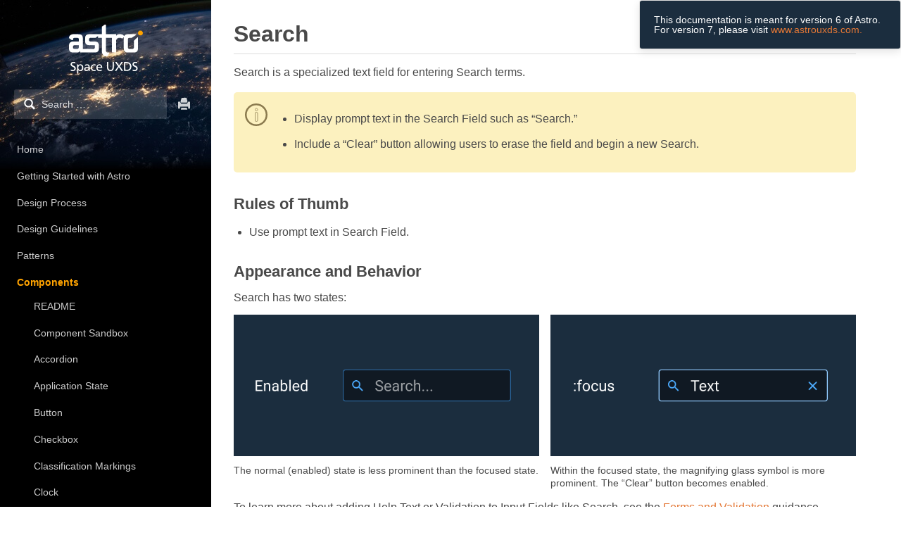

--- FILE ---
content_type: text/html; charset=UTF-8
request_url: https://astrouxds-v6.netlify.app/components/search/
body_size: 3620
content:
<!doctype html>
<html lang="en">
	<head>
		<meta charset="utf-8">
		<meta name="viewport" content="width=device-width, initial-scale=1.0">
		<link rel="icon" type="image/png" sizes="16x16" href="/img/favicons/favicon.ico">
		<link rel="apple-touch-icon" sizes="57x57" href="/img/favicons/apple-icon-57x57.png">
		<link rel="apple-touch-icon" sizes="60x60" href="/img/favicons/apple-icon-60x60.png">
		<link rel="apple-touch-icon" sizes="72x72" href="/img/favicons/apple-icon-72x72.png">
		<link rel="apple-touch-icon" sizes="76x76" href="/img/favicons/apple-icon-76x76.png">
		<link rel="apple-touch-icon" sizes="114x114" href="/img/favicons/apple-icon-114x114.png">
		<link rel="apple-touch-icon" sizes="120x120" href="/img/favicons/apple-icon-120x120.png">
		<link rel="apple-touch-icon" sizes="144x144" href="/img/favicons/apple-icon-144x144.png">
		<link rel="apple-touch-icon" sizes="152x152" href="/img/favicons/apple-icon-152x152.png">
		<link rel="apple-touch-icon" sizes="180x180" href="/img/favicons/apple-icon-180x180.png">
		<link rel="icon" type="image/png" sizes="192x192"  href="/img/favicons/android-icon-192x192.png">
		<link rel="icon" type="image/png" sizes="32x32" href="/img/favicons/favicon-32x32.png">
		<link rel="icon" type="image/png" sizes="96x96" href="/img/favicons/favicon-96x96.png">
		<link rel="icon" type="image/png" sizes="16x16" href="/img/favicons/favicon-16x16.png">

		<title>Search</title>

		<!-- 
		TODO: Investigate why this is failing
		should preload critical css via http2, but it‘s not loading and throwing an error in chrome
		<link rel="preload" href="/css/variables.css" as="style"> 
		//-->
		<link rel="stylesheet" href="/css/reset.css">
		<link rel="stylesheet" href="/css/variables.css">
		<link rel="stylesheet" href="/css/core.css">
		<link rel="stylesheet" href="/css/typography.css">
		<link rel="stylesheet" href="/css/lightbox.css">
		<link rel="stylesheet" href="/css/app.css">
		<link rel="stylesheet" media="print" href="/css/print.css">

		
		<script src="https://cdnjs.cloudflare.com/ajax/libs/jquery/3.4.1/jquery.min.js" integrity="sha256-CSXorXvZcTkaix6Yvo6HppcZGetbYMGWSFlBw8HfCJo=" crossorigin="anonymous"></script>
		<script src="https://cdnjs.cloudflare.com/ajax/libs/fuse.js/3.4.5/fuse.min.js"></script>
		<script src="/js/mobile.js"></script>
		<script src="/js/site.js"></script>

	</head>
	<body class="">
		<div class="container">
			<!-- Recursive rendering of child tree items //-->


<link rel="stylesheet" href="/css/sidebar.css">
<script src="/js/navigation.js"></script>
<script src="/js/search.js"></script>

<div class="mobile-nav">
    <div id="open-menu" class="menu-container">
        <div class="mobile-menu"></div>
    </div>
    <a href="/">
        <div class="mobile-logo"></div>
    </a>
</div>
<div class="sidebar">
	<div class="masthead">
		<div id="close-menu2" class="close-menu">
			<div class="mobile-menu close"></div>
		</div>
		<img class="masthead-logo" src="/img/_site/astro-logo--small.svg"/>

		<div class="masthead__toolbar">
			<label class="search" for="search">
				<form id="rtd-search-form" method="get" action="/search">
					<input type="search" name="q" class="search__input" placeholder="Search …">
				</form>
			</label>
			<button class="print-button" onclick="javascript:window.print()">Print</button>
		</div>

	</div>

	<nav id="navigation" class="navigation">
		<ul class="parents" role="tree">
			
	
	<li
		class="tree__tree-item  "
		role="none"
		aria-level="1"
		aria-selected="false">
		<a role="treeitem" href="/">Home</a>
	</li>



			
	
		<li 
		class="tree__tree-item "
		role="treeitem"
		aria-level="1"
		data-section="getting-started"
		aria-expanded="false"
		>
			<a href="#">Getting Started with Astro</a>
			<ul>
				
					
	
	<li
		class="tree__tree-item  "
		role="none"
		aria-level="2"
		aria-selected="false">
		<a role="treeitem" href="/getting-started/readme">README</a>
	</li>



				
					
	
	<li
		class="tree__tree-item  "
		role="none"
		aria-level="2"
		aria-selected="false">
		<a role="treeitem" href="/getting-started/designers">Designers</a>
	</li>



				
					
	
	<li
		class="tree__tree-item  "
		role="none"
		aria-level="2"
		aria-selected="false">
		<a role="treeitem" href="/getting-started/developers">Developers</a>
	</li>



				
			</ul>
		</li>
	


			
	
		<li 
		class="tree__tree-item "
		role="treeitem"
		aria-level="1"
		data-section="design-process"
		aria-expanded="false"
		>
			<a href="#">Design Process</a>
			<ul>
				
					
	
	<li
		class="tree__tree-item  "
		role="none"
		aria-level="2"
		aria-selected="false">
		<a role="treeitem" href="/design-process/research">Research</a>
	</li>



				
					
	
	<li
		class="tree__tree-item  "
		role="none"
		aria-level="2"
		aria-selected="false">
		<a role="treeitem" href="/design-process/ui-design">UI Design</a>
	</li>



				
					
	
	<li
		class="tree__tree-item  "
		role="none"
		aria-level="2"
		aria-selected="false">
		<a role="treeitem" href="/design-process/visual-design">Visual Design</a>
	</li>



				
					
	
	<li
		class="tree__tree-item  "
		role="none"
		aria-level="2"
		aria-selected="false">
		<a role="treeitem" href="/design-process/resources">Resources</a>
	</li>



				
			</ul>
		</li>
	


			
	
		<li 
		class="tree__tree-item "
		role="treeitem"
		aria-level="1"
		data-section="design-guidelines"
		aria-expanded="false"
		>
			<a href="#">Design Guidelines</a>
			<ul>
				
					
	
	<li
		class="tree__tree-item  "
		role="none"
		aria-level="2"
		aria-selected="false">
		<a role="treeitem" href="/design-guidelines/color">Color</a>
	</li>



				
					
	
	<li
		class="tree__tree-item  "
		role="none"
		aria-level="2"
		aria-selected="false">
		<a role="treeitem" href="/design-guidelines/typography">Typography</a>
	</li>



				
					
	
	<li
		class="tree__tree-item  "
		role="none"
		aria-level="2"
		aria-selected="false">
		<a role="treeitem" href="/design-guidelines/theme">Theme</a>
	</li>



				
					
	
	<li
		class="tree__tree-item  "
		role="none"
		aria-level="2"
		aria-selected="false">
		<a role="treeitem" href="/design-guidelines/grid">Grid</a>
	</li>



				
					
	
	<li
		class="tree__tree-item  "
		role="none"
		aria-level="2"
		aria-selected="false">
		<a role="treeitem" href="/design-guidelines/glossary">Glossary</a>
	</li>



				
			</ul>
		</li>
	


			
	
		<li 
		class="tree__tree-item "
		role="treeitem"
		aria-level="1"
		data-section="patterns"
		aria-expanded="false"
		>
			<a href="#">Patterns</a>
			<ul>
				
					
	
	<li
		class="tree__tree-item  "
		role="none"
		aria-level="2"
		aria-selected="false">
		<a role="treeitem" href="/patterns/navigation">Navigation</a>
	</li>



				
					
	
	<li
		class="tree__tree-item  "
		role="none"
		aria-level="2"
		aria-selected="false">
		<a role="treeitem" href="/patterns/status-system">Status System</a>
	</li>



				
					
	
	<li
		class="tree__tree-item  "
		role="none"
		aria-level="2"
		aria-selected="false">
		<a role="treeitem" href="/patterns/notifications">Notifications</a>
	</li>



				
					
	
	<li
		class="tree__tree-item  "
		role="none"
		aria-level="2"
		aria-selected="false">
		<a role="treeitem" href="/patterns/data-visualization">Data Visualizations</a>
	</li>



				
					
	
	<li
		class="tree__tree-item  "
		role="none"
		aria-level="2"
		aria-selected="false">
		<a role="treeitem" href="/patterns/modeless-panes">Modeless Panes</a>
	</li>



				
					
	
	<li
		class="tree__tree-item  "
		role="none"
		aria-level="2"
		aria-selected="false">
		<a role="treeitem" href="/patterns/sample-app">Sample App</a>
	</li>



				
					
	
	<li
		class="tree__tree-item  "
		role="none"
		aria-level="2"
		aria-selected="false">
		<a role="treeitem" href="/patterns/table">Table</a>
	</li>



				
					
	
	<li
		class="tree__tree-item  "
		role="none"
		aria-level="2"
		aria-selected="false">
		<a role="treeitem" href="/patterns/forms-and-validation">Forms and Validation</a>
	</li>



				
			</ul>
		</li>
	


			
	
		<li 
		class="tree__tree-item "
		role="treeitem"
		aria-level="1"
		data-section="components"
		aria-expanded="true"
		>
			<a href="#">Components</a>
			<ul>
				
					
	
	<li
		class="tree__tree-item  "
		role="none"
		aria-level="2"
		aria-selected="false">
		<a role="treeitem" href="/components/readme">README</a>
	</li>



				
					
	
	<li
		class="tree__tree-item  "
		role="none"
		aria-level="2"
		aria-selected="false">
		<a role="treeitem" href="/components/component-sandbox">Component Sandbox</a>
	</li>



				
					
	
	<li
		class="tree__tree-item  "
		role="none"
		aria-level="2"
		aria-selected="false">
		<a role="treeitem" href="/components/accordion">Accordion</a>
	</li>



				
					
	
	<li
		class="tree__tree-item  "
		role="none"
		aria-level="2"
		aria-selected="false">
		<a role="treeitem" href="/components/application-state">Application State</a>
	</li>



				
					
	
	<li
		class="tree__tree-item  "
		role="none"
		aria-level="2"
		aria-selected="false">
		<a role="treeitem" href="/components/button">Button</a>
	</li>



				
					
	
	<li
		class="tree__tree-item  "
		role="none"
		aria-level="2"
		aria-selected="false">
		<a role="treeitem" href="/components/checkbox">Checkbox</a>
	</li>



				
					
	
	<li
		class="tree__tree-item  "
		role="none"
		aria-level="2"
		aria-selected="false">
		<a role="treeitem" href="/components/classification-markings">Classification Markings</a>
	</li>



				
					
	
	<li
		class="tree__tree-item  "
		role="none"
		aria-level="2"
		aria-selected="false">
		<a role="treeitem" href="/components/clock">Clock</a>
	</li>



				
					
	
	<li
		class="tree__tree-item  "
		role="none"
		aria-level="2"
		aria-selected="false">
		<a role="treeitem" href="/components/dialog-box">Dialog Box</a>
	</li>



				
					
	
	<li
		class="tree__tree-item  "
		role="none"
		aria-level="2"
		aria-selected="false">
		<a role="treeitem" href="/components/global-status-bar">Global Status Bar</a>
	</li>



				
					
	
	<li
		class="tree__tree-item  "
		role="none"
		aria-level="2"
		aria-selected="false">
		<a role="treeitem" href="/components/icons-and-symbols">Icons and Symbols</a>
	</li>



				
					
	
	<li
		class="tree__tree-item  "
		role="none"
		aria-level="2"
		aria-selected="false">
		<a role="treeitem" href="/components/input-field">Input Field</a>
	</li>



				
					
	
	<li
		class="tree__tree-item  "
		role="none"
		aria-level="2"
		aria-selected="false">
		<a role="treeitem" href="/components/link">Link</a>
	</li>



				
					
	
	<li
		class="tree__tree-item  "
		role="none"
		aria-level="2"
		aria-selected="false">
		<a role="treeitem" href="/components/log">Log</a>
	</li>



				
					
	
	<li
		class="tree__tree-item  "
		role="none"
		aria-level="2"
		aria-selected="false">
		<a role="treeitem" href="/components/notification-banner">Notification Banner</a>
	</li>



				
					
	
	<li
		class="tree__tree-item  "
		role="none"
		aria-level="2"
		aria-selected="false">
		<a role="treeitem" href="/components/pagination">Pagination</a>
	</li>



				
					
	
	<li
		class="tree__tree-item  "
		role="none"
		aria-level="2"
		aria-selected="false">
		<a role="treeitem" href="/components/pop-up">Pop Up</a>
	</li>



				
					
	
	<li
		class="tree__tree-item  "
		role="none"
		aria-level="2"
		aria-selected="false">
		<a role="treeitem" href="/components/progress">Progress</a>
	</li>



				
					
	
	<li
		class="tree__tree-item  "
		role="none"
		aria-level="2"
		aria-selected="false">
		<a role="treeitem" href="/components/push-button">Push Button</a>
	</li>



				
					
	
	<li
		class="tree__tree-item  "
		role="none"
		aria-level="2"
		aria-selected="false">
		<a role="treeitem" href="/components/radio-button">Radio Button</a>
	</li>



				
					
	
	<li
		class="tree__tree-item  "
		role="none"
		aria-level="2"
		aria-selected="true">
		<a role="treeitem" href="/components/search">Search</a>
	</li>



				
					
	
	<li
		class="tree__tree-item  "
		role="none"
		aria-level="2"
		aria-selected="false">
		<a role="treeitem" href="/components/segmented-button">Segmented Button</a>
	</li>



				
					
	
	<li
		class="tree__tree-item  "
		role="none"
		aria-level="2"
		aria-selected="false">
		<a role="treeitem" href="/components/sign-in">Sign In</a>
	</li>



				
					
	
	<li
		class="tree__tree-item  "
		role="none"
		aria-level="2"
		aria-selected="false">
		<a role="treeitem" href="/components/select">Select Menu</a>
	</li>



				
					
	
	<li
		class="tree__tree-item  "
		role="none"
		aria-level="2"
		aria-selected="false">
		<a role="treeitem" href="/components/slider">Slider</a>
	</li>



				
					
	
	<li
		class="tree__tree-item  "
		role="none"
		aria-level="2"
		aria-selected="false">
		<a role="treeitem" href="/components/spectrum-analyzer">Spectrum Analyzer</a>
	</li>



				
					
	
	<li
		class="tree__tree-item  "
		role="none"
		aria-level="2"
		aria-selected="false">
		<a role="treeitem" href="/components/status-symbol">Status Symbol</a>
	</li>



				
					
	
	<li
		class="tree__tree-item  "
		role="none"
		aria-level="2"
		aria-selected="false">
		<a role="treeitem" href="/components/switch">Switch</a>
	</li>



				
					
	
	<li
		class="tree__tree-item  "
		role="none"
		aria-level="2"
		aria-selected="false">
		<a role="treeitem" href="/components/tabs">Tabs</a>
	</li>



				
					
	
	<li
		class="tree__tree-item  "
		role="none"
		aria-level="2"
		aria-selected="false">
		<a role="treeitem" href="/components/timeline">Timeline</a>
	</li>



				
					
	
	<li
		class="tree__tree-item  "
		role="none"
		aria-level="2"
		aria-selected="false">
		<a role="treeitem" href="/components/tree">Tree</a>
	</li>



				
			</ul>
		</li>
	


			
	
	<li
		class="tree__tree-item  section-start"
		role="none"
		aria-level="1"
		aria-selected="false">
		<a role="treeitem" href="/service-specific-ux-design">Service Specific UX Design</a>
	</li>



			
	
		<li 
		class="tree__tree-item "
		role="treeitem"
		aria-level="1"
		data-section="grm-service-ux-design"
		aria-expanded="false"
		>
			<a href="#">GRM Service UX Design</a>
			<ul>
				
					
	
	<li
		class="tree__tree-item  "
		role="none"
		aria-level="2"
		aria-selected="false">
		<a role="treeitem" href="/grm-service-ux-design/about-the-grm-designs">About the GRM Designs</a>
	</li>



				
					
	
	<li
		class="tree__tree-item  "
		role="none"
		aria-level="2"
		aria-selected="false">
		<a role="treeitem" href="/grm-service-ux-design/grm-dashboard">GRM Dashboard</a>
	</li>



				
					
	
	<li
		class="tree__tree-item  "
		role="none"
		aria-level="2"
		aria-selected="false">
		<a role="treeitem" href="/grm-service-ux-design/grm-equipment-manager">GRM Equipment Manager</a>
	</li>



				
					
	
	<li
		class="tree__tree-item  "
		role="none"
		aria-level="2"
		aria-selected="false">
		<a role="treeitem" href="/grm-service-ux-design/grm-schedule">GRM Schedule</a>
	</li>



				
			</ul>
		</li>
	


			
	
		<li 
		class="tree__tree-item "
		role="treeitem"
		aria-level="1"
		data-section="ttc-service-ux-design"
		aria-expanded="false"
		>
			<a href="#">TT&amp;C Service UX Design</a>
			<ul>
				
					
	
	<li
		class="tree__tree-item  "
		role="none"
		aria-level="2"
		aria-selected="false">
		<a role="treeitem" href="/ttc-service-ux-design/about-the-ttc-designs">About the TT&amp;C Designs</a>
	</li>



				
					
	
	<li
		class="tree__tree-item  "
		role="none"
		aria-level="2"
		aria-selected="false">
		<a role="treeitem" href="/ttc-service-ux-design/ttc-monitor">TT&amp;C Monitor</a>
	</li>



				
					
	
	<li
		class="tree__tree-item  "
		role="none"
		aria-level="2"
		aria-selected="false">
		<a role="treeitem" href="/ttc-service-ux-design/ttc-command">TT&amp;C Command</a>
	</li>



				
					
	
	<li
		class="tree__tree-item  "
		role="none"
		aria-level="2"
		aria-selected="false">
		<a role="treeitem" href="/ttc-service-ux-design/ttc-investigate">TT&amp;C Investigate</a>
	</li>



				
			</ul>
		</li>
	


			
	
	<li
		class="tree__tree-item  section-end"
		role="none"
		aria-level="1"
		aria-selected="false">
		<a role="treeitem" href="/fd-service-ux-design/about-the-fd-designs">FD Service UX Design</a>
	</li>



			
	
		<li 
		class="tree__tree-item "
		role="treeitem"
		aria-level="1"
		data-section="community"
		aria-expanded="false"
		>
			<a href="#">Community</a>
			<ul>
				
					
	
	<li
		class="tree__tree-item  "
		role="none"
		aria-level="2"
		aria-selected="false">
		<a role="treeitem" href="/community/propose-a-change">Propose a Change</a>
	</li>



				
					
	
	<li
		class="tree__tree-item  "
		role="none"
		aria-level="2"
		aria-selected="false">
		<a role="treeitem" href="/community/content-policy">Content Policy</a>
	</li>



				
			</ul>
		</li>
	


			
	
	<li
		class="tree__tree-item  "
		role="none"
		aria-level="1"
		aria-selected="false">
		<a role="treeitem" href="/compliance">Compliance</a>
	</li>



			
	
	<li
		class="tree__tree-item  "
		role="none"
		aria-level="1"
		aria-selected="false">
		<a role="treeitem" href="/releases">Releases</a>
	</li>



			
	
	<li
		class="tree__tree-item  "
		role="none"
		aria-level="1"
		aria-selected="false">
		<a role="treeitem" href="/downloads">Downloads</a>
	</li>



			
	
	<li
		class="tree__tree-item  "
		role="none"
		aria-level="1"
		aria-selected="false">
		<a role="treeitem" href="/support">Support</a>
	</li>



			
		</ul>
	</nav>
</div>
<div class="menu-overlay"></div>
			<div class="content">
			<div id="toast" class="toast" role="alert" aria-live="assertive" aria-atomic="true">
				  <div class="toast-body">
					<div style="padding: 0.5rem 1rem 0.5rem 0.5rem; white-space: pre-line;">This documentation is meant for version 6 of Astro. &#10; For version 7, please visit <a href="https://www.astrouxds.com" target="_blank">www.astrouxds.com.</a></div>
				</div>
			</div>

				<main>

					

	<link rel="stylesheet" href="/css/chapters.css">
	
	<link rel="stylesheet" href="/css/sample.css">

	<h1>Search</h1>
	
	

	
<p>Search is a specialized text field for entering Search terms.</p>
<div class="note">
<ul>
<li>Display prompt text in the Search Field such as “Search.”</li>
<li>Include a “Clear” button allowing users to erase the field and begin a new Search.</li>
</ul>
</div>
<h2 id="rules-of-thumb">Rules of Thumb</h2>
<ul>
<li>Use prompt text in Search Field.</li>
</ul>
<h2 id="appearance-and-behavior">Appearance and Behavior</h2>
<p>Search has two states:</p>
<div class="two-col">
<figure><img src="/img/components/search-enabled.png" alt="The normal (enabled) state is less prominent than the focused state." title="The normal (enabled) state is less prominent than the focused state."><figcaption>The normal (enabled) state is less prominent than the focused state.</figcaption></figure>
<figure><img src="/img/components/search-focus.png" alt="Within the focused state, the magnifying glass symbol is more prominent. The “Clear” button becomes enabled." title="Within the focused state, the magnifying glass symbol is more prominent. The “Clear” button becomes enabled."><figcaption>Within the focused state, the magnifying glass symbol is more prominent. The “Clear” button becomes enabled.</figcaption></figure>
</div>
<p>To learn more about adding Help Text or Validation to Input Fields like Search, see the <a href="/patterns/forms-and-validation">Forms and Validation</a> guidance.</p>

	




  

  



  

  

    
      

  


    
      

  


    

  



  

  

    
      

  


    
      

  


    
      

  


    
      

  


    

  



  

  

    
      

  


    
      

  


    
      

  


    
      

  


    
      

  


    
      

  


    
      

  


    
      

  


    
      

  


    
      

  


    
      

  


    
      

  


    
      

  


    
      

  

  <link rel="stylesheet" href="/css/compliance.css">
  <aside class="compliance">
    <header>Compliance Requirements <span class="compliance-version">(v3.2.0)</span></header>
    <ol class="compliance-list">

    

      <li class="rule">
        <span class="numeral">
          4.14.1
        </span>
        <span 
          class="rule-text" data-status="under-review">
            Search Fields shall contain placeholder text, defaulting to &quot;Search ... &quot;
            <br>
              
        </span>
      </li>

    

      <li class="rule">
        <span class="numeral">
          4.14.2
        </span>
        <span 
          class="rule-text" data-status="under-review">
            When a Search Field has keyboard focus, the clear button shall be enabled.
            <br>
              
        </span>
      </li>

    

      <li class="rule">
        <span class="numeral">
          4.14.3
        </span>
        <span 
          class="rule-text" data-status="current">
            Search text shall use sentence case capitalization.
            <br>
              
        </span>
      </li>

    

      <li class="rule">
        <span class="numeral">
          4.14.4
        </span>
        <span 
          class="rule-text" data-status="current">
            Help Text shall be left-aligned under the relevant Search field, regardless of location of the label.
            <br>
              
        </span>
      </li>

    

      <li class="rule">
        <span class="numeral">
          4.14.5
        </span>
        <span 
          class="rule-text" data-status="current">
            Inline Validation Text shall be left-aligned under the relevant Search field, regardless of location of the label.
            <br>
              
        </span>
      </li>

    
    </ol>
    <footer>
      <a href="/design-guidelines/compliance/">See all EGS Compliance Requirements</a>
    </footer>
  </aside>

  


    
      

  


    
      

  


    
      

  


    
      

  


    
      

  


    
      

  


    
      

  


    
      

  


    
      

  


    
      

  


    
      

  


    
      

  


    

  






					<footer id="contribution-footer">
	<h1>Help improve this page</h1>
	<p>You can help improve this page, with updated information, guidance or fixes for typos and errors.</p>
	<ul>
		<li><a href="https://github.com/RocketCommunicationsInc/astro-v6/edit/main/packages/astro-uxds/_content/components/search.md">Propose a change or fix to this page</a></li>
		<li><a href="/community/propose-a-change">How to propose a change</a></li>
	</ul>
</footer>
				</main>

				<link rel="stylesheet" href="/css/footer.css">
<footer class="site-footer">

	<div class="site-footer__publisher">
		<dl class="site-footer__provided-by">
			<dt>Provided by:</dt>
				<dd>
				<ul>
					<li>United States Space Force</li>
					<li>SSC</li>
					<li>EGS</li>
				</ul>
				</dd>
				<dd>
					<ul>
						<li>United States Space Force</li>
						<li>SSC</li>
						<li>SY</li>
						<li>SATOPS</li>
					</ul>
				</dd>
		</dl>
		<dl class="designed-by">
			<a href="https://www.rocketcom.com">
				<dt>Designed &amp; Stewarded by:</dt>
				<dd class="site-footer__rocket-logo">
					<img src="/img/_site/rocket-logo.svg">
				</dd>
			</a>
		</dl>				
	</div>
	<div class="site-footer__meta">
			<span class="meta-version">Version 6.0</span>
			<span class="separator"> | </span>
			<time class="meta-updated-on" datetime="2022-11-01T18:05:00.653Z">Updated Tue Nov 01 2022</time>
			<span class="separator"> | </span>
			<a href="/support">Contact Support</a>
		</div>
</div>


</footer>
	<script src="/js/site.js"></script>
	<!-- The below script is causing the site to not be interactable on mobile - data-key is probably expired -->
	

			</div>
		</div>
	</body>
</html>

--- FILE ---
content_type: text/css; charset=UTF-8
request_url: https://astrouxds-v6.netlify.app/css/variables.css
body_size: 0
content:
:root{--primary-color: #e47836;--secondary-color: #ffa301;--background-color: #fff;--content-max-text-width: 56.25em;--content-max-width: 1200px;--font: Helvetica, "Helvetica Neue", Helvetica, Arial, sans-serif;--font-color: rgb(73, 73, 73);--font-size: 1rem;--font-size-sm: 0.85rem;--nav-background-color: #000;--nav-font-color: #fff;--nav-selected-font-color: var(--primary-color);--home-container-width: 75em;--scrollbar-thumb-color: #333333;--scrollbar-track-color: #999999;--nav-scrollbar-thumb-color: rgba(255, 255, 255, 0.25);--nav-scrollbar-track-color: transparent;--nav-hover-scrollbar-thumb-color: rgba(255, 255, 255, 0.5);--nav-hover-scrollbar-track-color: transparent;--content-padding-horizontal: 1rem;--content-padding-vertical: 2rem;--rule-color: #ddd;--demo-container-background-color: #101923;--demo-container-link-color: #fff;--demo-container-border-color: rgba(255, 255, 255, 0.25);--demo-container-toggle-off-color: #1e2149;--demo-container-toggle-on-color: #fff}.light-theme{--demo-container-background-color: rgb(236, 239, 244);--demo-container-link-color: rgb(30, 33, 73);--demo-container-border-color: rgba(0, 0, 0, 0.1);--demo-container-toggle-off-color: #1e2149;--demo-container-toggle-on-color: #1e2149}


--- FILE ---
content_type: text/css; charset=UTF-8
request_url: https://astrouxds-v6.netlify.app/css/core.css
body_size: 562
content:
html,body,div,span,applet,object,iframe,h1,h2,h3,h4,h5,h6,p,blockquote,pre,a,abbr,acronym,address,big,cite,code,del,dfn,em,img,ins,kbd,q,s,samp,small,strike,strong,sub,sup,tt,var,b,u,i,center,dl,dt,dd,ol,ul,li,fieldset,form,label,legend,table,caption,tbody,tfoot,thead,tr,th,td,article,aside,canvas,details,embed,figure,figcaption,footer,header,hgroup,menu,nav,output,ruby,section,summary,time,mark,audio,video{margin:0;padding:0;border:0;font-size:100%;font:inherit;vertical-align:baseline}article,aside,details,figcaption,figure,footer,header,hgroup,menu,nav,section{display:block}body{line-height:1}ol,ul{list-style:none}blockquote,q{quotes:none}blockquote:before,blockquote:after,q:before,q:after{content:"";content:none}table{border-collapse:collapse;border-spacing:0}i{font-style:italic}b{font-weight:bold}*{-moz-box-sizing:border-box;-webkit-box-sizing:border-box;box-sizing:border-box;margin:0}.clearfix{zoom:1}.clearfix:before{content:"";display:block}.clearfix:after{content:"";display:table;clear:both}*,:after,:before{box-sizing:inherit}html,body{font-size:var(--font-size, 1rem);color:var(--font-color, #000);background-color:var(--background-color, #fff)}.toast{max-width:500px;overflow:hidden;font-size:.875rem;background:#1b2d3e;background-clip:padding-box;border:1px solid rgba(0,0,0,.1);border-radius:.25rem;box-shadow:0 .25rem .75rem rgba(0,0,0,.1);-webkit-backdrop-filter:blur(10px);backdrop-filter:blur(10px);position:fixed;color:#fff;right:0;-webkit-font-smoothing:antialiased}.toast-body{padding:.75rem;display:flex;align-items:center;justify-content:space-around}.container{display:flex}@media only screen and (max-width:767px){.container .content{max-width:100%}}.content{flex-grow:1;max-width:var(--content-max-width, 1200px);padding-right:var(--content-padding-vertical, 1rem)}.content main>pre{max-width:100%;white-space:normal;overflow-x:scroll}@media only screen and (max-width:767px){.content{width:100%;padding-right:0}}table{width:100%;margin-bottom:1rem}thead tr{border-bottom:2px solid #a9a9a9}th{text-align:left;padding:.35rem .25rem}td{padding:.35rem .25rem}tr:not(:last-of-type){border-bottom:1px solid gray}blockquote{margin:.5rem 1rem;padding:.5rem 1rem;border-left:solid 8px #e47836}@media screen and (min-width: 1000px){table{max-width:120%}}@media screen and (max-width: 768px){.content{margin-top:70px}}


--- FILE ---
content_type: text/css; charset=UTF-8
request_url: https://astrouxds-v6.netlify.app/css/typography.css
body_size: 479
content:
body{font-family:var(--font, Helvetica, "Helvetica Neue", Helvetica, sans-serif)}h1,h2,h3,h4,h5{font-weight:600;line-height:1.15}h1{margin:.9rem 0 .5rem;padding-bottom:.575rem;font-size:2rem;border-bottom:1px solid #ddd}h2{margin:1.5em 0 .3em;font-size:1.35em}h3{margin:1.35rem 0 .25rem;padding-bottom:.45em;font-size:1.1375em;border-bottom:1px solid #eee}h4{margin:1.367em 0 .45em;font-size:1.25em}small,.text_small{font-size:.8em}a,a:link{text-decoration:none;color:var(--primary-color)}strong{font-weight:bold}a:hover{text-decoration:underline;color:var(--secondary-color)}p{line-height:1.5;padding-top:.4rem;margin-bottom:.8rem}pre{color:#fff;background-color:#182635;padding:1rem;border-radius:5px}code{font-family:monospace;font-size:1rem}p code{color:#fff;background-color:#182635;padding:0 .25rem;line-height:0}


--- FILE ---
content_type: text/css; charset=UTF-8
request_url: https://astrouxds-v6.netlify.app/css/lightbox.css
body_size: 587
content:
.demo{display:block;position:relative;height:100%}.demo .icon-play{z-index:10;display:block;position:absolute;top:50%;left:50%;transform:translate(-62px, -62px);width:125px;height:125px;background-image:url("../img/_site/icon-play.png");background-repeat:no-repeat;background-size:125px 125px;transition:background .2s ease-in-out}@media only screen and (max-width:767px){.demo .icon-play{width:100px;height:100px;background-size:100px 100px;transform:translate(-50px, -50px)}}.demo>img{max-width:100%;height:100%;transition:all .2s ease-in-out}.demo:hover .icon-play{background-image:url("../img/_site/icon-play-orange.png")}.lightbox{display:none;z-index:100;position:fixed;top:0;left:0;padding:5rem calc((100vw - 1100px)/2);height:100%;text-align:center;background:rgba(0,0,0,.8)}.lightbox:hover{box-shadow:2px 2px 2px rgba(0,0,0,.1)}.lightbox>video,.lightbox>img{max-width:100%}.lightbox:target{display:block;outline:none}


--- FILE ---
content_type: text/css; charset=UTF-8
request_url: https://astrouxds-v6.netlify.app/css/app.css
body_size: 1232
content:
.navigation{position:relative;color:#fff;overflow-y:auto;scrollbar-color:var(--nav-scrollbar-thumb-color) var(--nav-scrollbar-track-color);scrollbar-width:thin;padding-bottom:2rem;transition:scrollbar-color .1367s ease-in;transition-delay:0s}.navigation:hover{scrollbar-color:var(--secondary-color) rgba(0,0,0,0);transition-delay:.1667s}.navigation::-webkit-scrollbar{width:1rem;background-color:rgba(0,0,0,0)}.navigation::-webkit-scrollbar-track{background-color:var(--nav-scrollbar-track-color)}.navigation::-webkit-scrollbar-thumb{background-color:var(--nav-scrollbar-thumb-color);border-radius:.5rem;border:.3125rem solid rgba(0,0,0,0);background-clip:padding-box}.navigation:hover::-webkit-scrollbar-thumb{background-color:var(--secondary-color)}.navigation a{color:#fff;opacity:.8}.navigation a:hover{text-decoration:none;opacity:1}.navigation ul{margin-top:.5rem;padding-left:1.5rem}.navigation>ul{padding-right:1.5rem}.tree__tree-item{display:block;position:relative;height:100%;padding:.85em 0;font-weight:400;-webkit-transition:background-color .5s,border .4s;transition:background-color .5s,border .4s;-webkit-font-smoothing:antialiased;color:"rgba(0,0,0, 0.75)"}.tree__tree-item[aria-selected=true] a,.tree__tree-item[aria-expanded=true][aria-level="1"]>a{font-weight:bold;opacity:1}.tree__tree-item[aria-selected=true][aria-level="1"] a,.tree__tree-item[aria-expanded=true][aria-level="1"]>a{color:var(--secondary-color)}.tree__tree-item[aria-expanded=false]>ul{height:0;display:none}.tree__tree-item[aria-expanded=true]>ul{height:auto;display:block}.section-start{margin-top:.5rem;padding-top:1.25rem;border-top:1px solid rgba(255,255,255,.25)}.section-end{margin-bottom:.5rem;padding-bottom:1.25rem;border-bottom:1px solid rgba(255,255,255,.25)}.mobile-nav{z-index:90;display:none;position:fixed;top:0;right:0;left:0;width:100%;height:60px;background:#000 url(/img/_site/astro-mobile-bkgnd.jpg) center bottom no-repeat}.mobile-nav .menu-container{position:absolute;left:14px;top:10px;width:40px;height:40px;padding:5px}.mobile-nav .menu-container .mobile-menu{width:30px;height:30px;background:url(/img/_site/mobile-menu.svg) center center no-repeat;background-size:cover;cursor:pointer;opacity:.8;transition:all .3s}.mobile-nav .mobile-logo{max-width:200px;min-height:40px;max-height:55px;height:80%;margin:5px auto 0;padding-top:0;background-size:contain;background-repeat:no-repeat;background-image:url(/img/_site/astro-logo.svg);background-position:center center}@media only screen and (max-width:767px){.mobile-nav{display:block}}.close-menu{display:none;padding:0 1.25rem 1rem 1.25rem}.close-menu .close{display:block;width:30px;height:30px;background:#000 url(/img/_site/close.svg) center bottom no-repeat;background-size:contain;opacity:.8;transition:all .3s;cursor:pointer}.close-menu .close:hover{opacity:1}@media only screen and (max-width:767px){.close-menu{display:block}}.menu-overlay{position:fixed;left:0;top:0;width:100%;height:100%;z-index:90;background-color:rgba(0,0,0,.5);display:block;opacity:0;pointer-events:none;transition:all .3s}.demo-container{overflow:hidden;width:100%;padding:1rem;border-radius:5px;background-color:var(--demo-container-background-color, #101923)}.demo-container iframe{box-sizing:border-box;width:100%;padding:0rem}.demo-container a{color:var(--demo-container-link-color, #fff)}.demo-container__sample-links{display:flex;font-size:.9rem;justify-content:flex-end;margin-top:1rem;border-top:1px solid var(--demo-container-border-color, rgba(255, 255, 255, 0.25));padding:1rem 1rem 0}.demo-container__sample-links a{display:flex}.demo-container__sample-links a::before{display:flex;content:"";display:block;height:1rem;width:1rem;background-size:contain;background-color:rgba(0,0,0,0);background-repeat:no-repeat;background-position:center center}.demo-container__sample-links a:not(:last-of-type){margin-right:1rem}.sample-links__storybook::before{margin-right:.375rem;background-image:url(/img/_site/storybook-logo.svg)}.sample-links__bitbucket::before{margin-right:.5rem;background-image:url(/img/_site/bitbucket-logo.svg)}.sample-links__github::before{margin-right:.5rem;background-image:url(/img/_site/github-logo-white.svg)}.demo-container__theme-toggle{display:flex;padding:.625rem 1rem}.theme-toggle{position:relative;display:inline-block;box-sizing:border-box;font-weight:300;font-size:.65rem;font-style:italic;user-select:none;width:8.75rem;border-radius:3px;margin-left:auto;margin-right:0;padding:1rem}.theme-toggle__input{display:none !important}.theme-toggle__button::before{position:absolute;content:"";display:block;height:1.625rem;width:100%}.theme-toggle .theme-toggle__button::before{border-radius:.1875rem;background-color:rgba(255,255,255,.1)}.light-theme .theme-toggle__button::before{background-color:rgba(30,33,73,.4)}.theme-toggle__button{position:absolute;display:flex;justify-content:space-around;align-content:center;align-items:center;top:0;left:0;height:100%;width:100%}.theme-toggle__button span{display:flex;align-content:center;justify-content:center;align-items:center;width:50%;height:100%;z-index:10;transition:color ease-out .167s}.theme-toggle__button::after{content:"";display:block;position:absolute;box-sizing:border-box;left:2px;z-index:1;height:22px;width:50%;transition:left .1s ease-out;background-color:#fff;border-radius:2px}.theme-toggle__input:not(:checked)+.theme-toggle__button::after{left:calc(50% - 2px)}.theme-toggle__input:checked+.theme-toggle__button::after{left:2px}.theme-toggle__input:not(:checked)+label .off,.theme-toggle__input:checked+label .on{color:var(--demo-container-toggle-off-color, #1e2149)}.theme-toggle__input:not(:checked)+label .on,.theme-toggle__input:checked+label .off{color:var(--demo-container-toggle-on-color, #fff)}.token-page{padding:20px}.header-row{border-bottom:1px solid #000;margin:20px}.color-banner{height:20px;padding:1%;border:1px solid #d3d2d2}.table-cell{padding:24px 12px}.table-cell-color{width:27% !important}.token-head{font-weight:bolder;font-size:24px}


--- FILE ---
content_type: text/css; charset=UTF-8
request_url: https://astrouxds-v6.netlify.app/css/sidebar.css
body_size: 238
content:
.sidebar{position:-webkit-sticky;position:sticky;display:flex;flex-direction:column;flex-shrink:0;top:0;left:0;height:100vh;width:300px;font-size:.875rem;background:#000 url(/img/_site/nav-bg.jpg) 0 0 no-repeat;-webkit-user-select:none;-moz-user-select:none;-ms-user-select:none;user-select:none;transition:all .3s}@media only screen and (max-width:767px){.sidebar{position:fixed;top:0;left:-300px;margin:0;padding:0;width:300px;z-index:100}.sidebar.is-hidden{left:-300px}.sidebar.is-visible{display:block;left:0}}.masthead{text-align:center}.masthead-logo{width:35%;margin:2.2rem auto 1.25rem auto}@media only screen and (max-width:767px){.masthead-logo{display:none}}.masthead__toolbar{display:flex;justify-content:space-between;align-items:center;margin:0 1.25rem 1rem 1.25rem;color:red}.masthead.is-visible{left:0;transition:all .3s}@media only screen and (max-width:767px){.masthead{padding-top:2em}}.search{display:block;width:100%;margin-right:2.6rem}.search__input{-webkit-appearance:none;border:0;outline:0;border-radius:3px;padding:.8125rem .875rem;text-indent:1.75em;line-height:1;background:rgba(255,255,255,.15) url(/img/_site/search.svg) left 1em center/1rem no-repeat;width:100%;font-size:.875rem;color:#fff;-webkit-font-smoothing:antialiased}.search__input:focus{background-color:rgba(0,0,0,.9)}.search__input::-webkit-input-placeholder{color:rgba(255,255,255,.85);-webkit-font-smoothing:antialiased}.print-button{-webkit-appearance:none;-moz-appearance:none;-ms-appearance:none;appearance:none;border:none;background:rgba(0,0,0,0) url(/img/_site/print.svg) center center no-repeat;height:auto;width:1.2em;margin-top:-1px;margin-right:.35rem;text-indent:-1000rem;opacity:.8}.print-button:hover{opacity:1}


--- FILE ---
content_type: text/css; charset=UTF-8
request_url: https://astrouxds-v6.netlify.app/css/chapters.css
body_size: 1134
content:
main{padding:var(--content-padding-horizontal, 1rem) var(--content-padding-vertical, 1rem);color:var(--font-color, rgb(73, 73, 73));max-width:var(--content-max-text-width, 40em)}main ul{list-style:disc;margin:0 0 0 1.5em;padding:.7em 0 0}@media only screen and (max-width:767px){main{padding:30px 20px}}main ol:not(.compliance-list){counter-reset:item;list-style:none;padding-left:2.25rem}main ol:not(.compliance-list)>li{counter-increment:astro-counter;position:relative}main ol:not(.compliance-list)>li:before{content:counter(astro-counter);color:#fff;font-weight:bold;position:absolute;--size: 1.5rem;left:calc(-1*var(--size) - .5rem);line-height:var(--size);width:var(--size);height:var(--size);top:0;background:var(--primary-color);border-radius:50%;text-align:center}main li{line-height:1.4;margin:0 0 .85em -0.1rem}.note,.caution{padding:1rem 1rem 1rem 4rem;margin:1rem 0;line-height:1;border-radius:5px;background-position:left 1rem top 1rem;background-size:2rem 2rem;background-repeat:no-repeat}.note p:last-of-type,.caution p:last-of-type{margin-bottom:0}.note{background-color:#fcf1bf;background-image:url(data:image/svg+xml,%3Csvg%20xmlns%3D%22http%3A%2F%2Fwww.w3.org%2F2000%2Fsvg%22%20width%3D%2264%22%20height%3D%2264%22%3E%3Cg%20fill%3D%22none%22%20fill-rule%3D%22evenodd%22%20stroke%3D%22%238A7A4E%22%3E%3Ccircle%20cx%3D%2232%22%20cy%3D%2232%22%20r%3D%2229.5%22%20stroke-width%3D%225%22%2F%3E%3Cpath%20stroke-width%3D%221.5%22%20d%3D%22M32.523%2014c-.942%200-1.765.308-2.468.925-.703.616-1.055%201.479-1.055%202.587%200%20.967.336%201.79%201.008%202.47.672.679%201.495%201.018%202.469%201.018.973%200%201.804-.34%202.492-1.018A3.342%203.342%200%200%200%2036%2017.512c0-1.093-.348-1.951-1.043-2.576A3.529%203.529%200%200%200%2032.523%2014zM32%2051h1a3%203%200%200%200%203-3V28a3%203%200%200%200-3-3h-1a3%203%200%200%200-3%203v20a3%203%200%200%200%203%203z%22%2F%3E%3C%2Fg%3E%3C%2Fsvg%3E)}.caution{background-color:pink;color:#30181c;background-image:url(data:image/svg+xml,%3Csvg%20xmlns%3D%22http%3A%2F%2Fwww.w3.org%2F2000%2Fsvg%22%20width%3D%2264%22%20height%3D%2264%22%3E%3Cg%20fill%3D%22none%22%20fill-rule%3D%22evenodd%22%20stroke%3D%22%23BF1515%22%3E%3Ccircle%20cx%3D%2232%22%20cy%3D%2232%22%20r%3D%2229.5%22%20stroke-width%3D%225%22%2F%3E%3Cpath%20stroke-width%3D%221.5%22%20d%3D%22M32.523%2051a3.626%203.626%200%200%201-2.468-.925C29.352%2049.46%2029%2048.596%2029%2047.488c0-.967.336-1.79%201.008-2.47C30.68%2044.34%2031.503%2044%2032.477%2044c.973%200%201.804.34%202.492%201.018A3.342%203.342%200%200%201%2036%2047.488c0%201.093-.348%201.951-1.043%202.576a3.529%203.529%200%200%201-2.434.936zM32%2014h1a3%203%200%200%201%203%203v20a3%203%200%200%201-3%203h-1a3%203%200%200%201-3-3V17a3%203%200%200%201%203-3z%22%2F%3E%3C%2Fg%3E%3C%2Fsvg%3E)}figure img{width:100%}figcaption{padding:.5rem 0 .5rem;font-size:.9rem;line-height:1.3}.color tr:not(:last-of-type),.marking tr:not(:last-of-type){border-bottom:1px solid #ccc}.color td,.marking td{vertical-align:middle}.color table code,.marking table code{font-size:1.2rem}.color td img,.marking td img{height:2rem;width:2rem;margin:0;padding:0}.two-col,.three-col{display:grid;grid-gap:1rem}.two-col{grid-template-columns:repeat(2, [col-start] 1fr)}@media only screen and (max-width:767px){.two-col{display:block}}.three-col{grid-template-columns:repeat(3, [col-start] 1fr)}.do,.dont{margin-top:.5rem;border-top:5px solid}.do{border-top-color:#2fb312}.dont{border-top-color:#fe3701}#contribution-footer{border-top:1px solid #ddd;margin-top:2.75rem}#contribution-footer h1{font-size:1.75rem;margin-bottom:0;border:none}.fds .two-col{grid-template-columns:33% 66%}.fds .two-col figure img{max-width:100%}.code-block{color:#fff;background-color:#182635;padding:.5rem;border-radius:5px}.release-table{margin-top:1rem}.release-table tr{border:none}.release-table th{background-color:#efefef;padding:.5rem;font-weight:bold !important}.release-table td{padding:.5rem;border-bottom:1px solid #efefef}.tabular{font-family:-apple-system,BlinkMacSystemFont,"Segoe UI",Roboto,Oxygen,Ubuntu,Cantarell,"Open Sans","Helvetica Neue",sans-serif;font-variant-numeric:tabular-nums}.release-table__version{width:5rem}


--- FILE ---
content_type: text/css; charset=UTF-8
request_url: https://astrouxds-v6.netlify.app/css/sample.css
body_size: 455
content:
.demo-container{overflow:hidden;width:100%;padding:1rem;border-radius:5px;background-color:var(--demo-container-background-color, #101923)}.demo-container iframe{box-sizing:border-box;width:100%;padding:0rem}.demo-container a{color:var(--demo-container-link-color, #fff)}.demo-container__sample-links{display:flex;font-size:.9rem;justify-content:flex-end;margin-top:1rem;border-top:1px solid var(--demo-container-border-color, rgba(255, 255, 255, 0.25));padding:1rem 1rem 0}.demo-container__sample-links a{display:flex}.demo-container__sample-links a::before{display:flex;content:"";display:block;height:1rem;width:1rem;background-size:contain;background-color:rgba(0,0,0,0);background-repeat:no-repeat;background-position:center center}.demo-container__sample-links a:not(:last-of-type){margin-right:1rem}.sample-links__storybook::before{margin-right:.375rem;background-image:url(/img/_site/storybook-logo.svg)}.sample-links__bitbucket::before{margin-right:.5rem;background-image:url(/img/_site/bitbucket-logo.svg)}.sample-links__github::before{margin-right:.5rem;background-image:url(/img/_site/github-logo-white.svg)}.demo-container__theme-toggle{display:flex;padding:.625rem 1rem}.theme-toggle{position:relative;display:inline-block;box-sizing:border-box;font-weight:300;font-size:.65rem;font-style:italic;user-select:none;width:8.75rem;border-radius:3px;margin-left:auto;margin-right:0;padding:1rem}.theme-toggle__input{display:none !important}.theme-toggle__button::before{position:absolute;content:"";display:block;height:1.625rem;width:100%}.theme-toggle .theme-toggle__button::before{border-radius:.1875rem;background-color:rgba(255,255,255,.1)}.light-theme .theme-toggle__button::before{background-color:rgba(30,33,73,.4)}.theme-toggle__button{position:absolute;display:flex;justify-content:space-around;align-content:center;align-items:center;top:0;left:0;height:100%;width:100%}.theme-toggle__button span{display:flex;align-content:center;justify-content:center;align-items:center;width:50%;height:100%;z-index:10;transition:color ease-out .167s}.theme-toggle__button::after{content:"";display:block;position:absolute;box-sizing:border-box;left:2px;z-index:1;height:22px;width:50%;transition:left .1s ease-out;background-color:#fff;border-radius:2px}.theme-toggle__input:not(:checked)+.theme-toggle__button::after{left:calc(50% - 2px)}.theme-toggle__input:checked+.theme-toggle__button::after{left:2px}.theme-toggle__input:not(:checked)+label .off,.theme-toggle__input:checked+label .on{color:var(--demo-container-toggle-off-color, #1e2149)}.theme-toggle__input:not(:checked)+label .on,.theme-toggle__input:checked+label .off{color:var(--demo-container-toggle-on-color, #fff)}.token-page{padding:20px}.header-row{border-bottom:1px solid #000;margin:20px}.color-banner{height:20px;padding:1%;border:1px solid #d3d2d2}.table-cell{padding:24px 12px}.table-cell-color{width:27% !important}.token-head{font-weight:bolder;font-size:24px}


--- FILE ---
content_type: text/css; charset=UTF-8
request_url: https://astrouxds-v6.netlify.app/css/compliance.css
body_size: 1481
content:
main{padding:var(--content-padding-horizontal, 1rem) var(--content-padding-vertical, 1rem);color:var(--font-color, #494949);max-width:var(--content-max-text-width, 40em)}main img{max-width:100%}main ul{list-style:disc;margin:0 0 0 1.5em;padding:.7em 0 0}main li{line-height:1.4;margin:0 0 .85em -0.1rem}#contribution-footer{border-top:1px solid #ddd;margin-top:2.75rem}#contribution-footer h1{font-size:1.75rem;margin-bottom:0;border:none}@media only screen and (max-width: 767px){main{padding:30px 20px}}aside.compliance{position:relative;margin:1rem 0;background-color:#fff;border:2px solid #373c41;padding:1rem 1rem .25rem 4.5rem;border-radius:5px;z-index:0}aside.compliance::before{content:"";position:absolute;top:0;left:0;display:block;height:100%;width:3.5rem;background-color:#373c41;background-image:url("data:image/svg+xml,%3Csvg%20xmlns%3D%22http%3A%2F%2Fwww.w3.org%2F2000%2Fsvg%22%20width%3D%2225%22%20height%3D%2235%22%20viewBox%3D%220%200%2025%2035%22%3E%0A%20%20%3Cpath%20fill%3D%22%23FFF%22%20d%3D%22M12.5%2C0%20C13.8807119%2C0%2015%2C1.08819679%2015%2C2.43055556%20C15%2C2.59700804%2014.9827898%2C2.75955254%2014.9500051%2C2.91659884%20L20%2C2.91666667%20L20%2C4.861%20L23%2C4.86111111%20C24.1045695%2C4.86111111%2025%2C5.75654161%2025%2C6.86111111%20L25%2C33%20C25%2C34.1045695%2024.1045695%2C35%2023%2C35%20L2%2C35%20C0.8954305%2C35%200%2C34.1045695%200%2C33%20L0%2C6.86111111%20C0%2C5.75654161%200.8954305%2C4.86111111%202%2C4.86111111%20L5%2C4.861%20L5%2C2.91666667%20L10.0499949%2C2.91659884%20C10.0172102%2C2.75955254%2010%2C2.59700804%2010%2C2.43055556%20C10%2C1.08819679%2011.1192881%2C0%2012.5%2C0%20Z%20M23%2C7%20L2%2C7%20L2%2C33%20L23%2C33%20L23%2C7%20Z%20M9.68859933%2C25.1398271%20C10.018907%2C25.3846354%2010.0991816%2C25.8665169%209.86789767%2C26.2161395%20L6.93646193%2C30.647473%20C6.84215352%2C30.7900352%206.71060495%2C30.8885938%206.56547277%2C30.9387337%20C6.29920187%2C31.0580485%205.97963147%2C31.0031556%205.76265258%2C30.7734888%20L4.21384562%2C29.1341144%20C3.92871813%2C28.832314%203.92871813%2C28.3429987%204.21384562%2C28.0411982%20C4.49897311%2C27.7393977%204.96125611%2C27.7393977%205.2463836%2C28.0411982%20L6.20567623%2C29.0564717%20L8.67174792%2C25.32961%20C8.90303181%2C24.9799874%209.3582917%2C24.8950187%209.68859933%2C25.1398271%20Z%20M21%2C28%20L21%2C30%20L12%2C30%20L12%2C28%20L21%2C28%20Z%20M9.68859933%2C17.1398271%20C10.018907%2C17.3846354%2010.0991816%2C17.8665169%209.86789767%2C18.2161395%20L6.93646193%2C22.647473%20C6.84215352%2C22.7900352%206.71060495%2C22.8885938%206.56547277%2C22.9387337%20C6.29920187%2C23.0580485%205.97963147%2C23.0031556%205.76265258%2C22.7734888%20L4.21384562%2C21.1341144%20C3.92871813%2C20.832314%203.92871813%2C20.3429987%204.21384562%2C20.0411982%20C4.49897311%2C19.7393977%204.96125611%2C19.7393977%205.2463836%2C20.0411982%20L6.20567623%2C21.0564717%20L8.67174792%2C17.32961%20C8.90303181%2C16.9799874%209.3582917%2C16.8950187%209.68859933%2C17.1398271%20Z%20M21%2C20%20L21%2C22%20L12%2C22%20L12%2C20%20L21%2C20%20Z%20M9.68859933%2C9.13982709%20C10.018907%2C9.38463545%2010.0991816%2C9.86651691%209.86789767%2C10.2161395%20L6.93646193%2C14.647473%20C6.84215352%2C14.7900352%206.71060495%2C14.8885938%206.56547277%2C14.9387337%20C6.29920187%2C15.0580485%205.97963147%2C15.0031556%205.76265258%2C14.7734888%20L4.21384562%2C13.1341144%20C3.92871813%2C12.832314%203.92871813%2C12.3429987%204.21384562%2C12.0411982%20C4.49897311%2C11.7393977%204.96125611%2C11.7393977%205.2463836%2C12.0411982%20L6.20567623%2C13.0564717%20L8.67174792%2C9.32961001%20C8.90303181%2C8.97998745%209.3582917%2C8.89501874%209.68859933%2C9.13982709%20Z%20M21%2C12%20L21%2C14%20L12%2C14%20L12%2C12%20L21%2C12%20Z%20M12.5%2C1%20C11.6715729%2C1%2011%2C1.67157288%2011%2C2.5%20C11%2C3.32842712%2011.6715729%2C4%2012.5%2C4%20C13.3284271%2C4%2014%2C3.32842712%2014%2C2.5%20C14%2C1.67157288%2013.3284271%2C1%2012.5%2C1%20Z%22%2F%3E%0A%3C%2Fsvg%3E%0A");background-repeat:no-repeat;background-position:top .5rem center;border-radius:2px 0 0 2px;z-index:1}aside header{font-size:1.3em;font-weight:bold;margin:0 0 1rem}aside header .compliance-version{font-weight:normal;font-size:16px;display:inline;padding:0}aside footer{margin:1rem 0 1rem}.compliance{list-style-type:none;margin:0 0 0 1.5em;padding:.7em 0 0}.compliance li{line-height:1.4;display:table}.compliance ol{display:table;list-style-type:none}.compliance .rules-name{font-weight:700;display:flex}.compliance .rules-name--link{display:inline-flex;align-items:center;font-weight:400;font-size:.875rem;line-height:1rem;margin-left:1rem}.compliance .rules-name--link svg{margin-left:.25rem}.compliance .section,.compliance .ruleset{line-height:1;display:flex;margin:2.5rem 0 1.25rem 0;font-size:1.5rem}.compliance section{font-size:1.5rem}.compliance .rulesets .ruleset{font-size:1.125rem}.compliance .rulesets .ruleset:first-child{margin-top:0}.compliance .rules{margin:0}.compliance .rule{display:flex;margin-bottom:1.25rem}.compliance .rule .numeral{font-style:normal;font-weight:400;font-size:1rem}.compliance .rule-text[data-status=under-review] .rule-status{color:#c8102e}.compliance .rule-text[data-status=updated] .rule-status{color:#786dd3}.compliance .rule-text[data-status=deprecated] .rule-status{color:#51555b}.compliance .rule-text[data-status=new] .rule-status{color:var(--ds-text-success, #006644)}.compliance .rule-status{white-space:nowrap;height:100%;border-radius:3px;font-style:normal;font-weight:700;font-size:.75em;text-align:center;letter-spacing:.005em;line-height:16px;color:#fff;margin-right:1rem;text-transform:uppercase}.compliance .numeral{font-weight:bold;margin-right:16px;min-width:50px}.compliance .tier{white-space:nowrap;height:100%;border-radius:3px;padding:.125rem .75rem;font-style:normal;font-weight:700;font-size:.75em;text-align:center;letter-spacing:.005em;line-height:16px;color:#fff;margin-right:1rem}.compliance .tier.tier--1{background:#009fa3}.compliance .tier.tier--2{background:#3a87cf}.compliance .tier.tier--3{background:#81009a}.compliance .rule-figure{margin:1em 0}.compliance>li{font-weight:bold;font-size:larger}.compliance article{margin-bottom:3.75rem}.compliance hr{margin-bottom:2rem}.compliancy-headline li{margin-bottom:1.875rem}.compliancy-headline ol{margin-top:2.5rem}.compliancy-list li{display:flex;align-items:flex-start}


--- FILE ---
content_type: text/css; charset=UTF-8
request_url: https://astrouxds-v6.netlify.app/css/footer.css
body_size: 19
content:
.site-footer{display:flex;flex-direction:column;margin:0 var(--content-padding-vertical);padding:1rem 0;font-size:var(--font-size-sm, 0.85rem);line-height:1.25}.site-footer__publisher{display:flex;justify-content:space-between;align-items:center}.site-footer__rocket-logo{margin-top:1.25rem}.site-footer .designed-by a{display:flex;align-items:center;text-align:right}.site-footer .designed-by dt{width:6rem;margin-right:1rem}.site-footer__meta{text-align:center}.site-footer ul{display:flex}.site-footer li:not(:last-of-type)::after{content:"|";margin:0 .25rem}.site-footer dt{font-weight:normal}.site-footer dt:not(:first-of-type){margin-top:1rem}.site-footer .separator{opacity:.3;margin:0 10px;display:inline-block;font-size:.8rem;font-style:normal}@media only screen and (max-width:767px){.site-footer__publisher{flex-direction:column;text-align:center}.site-footer__provided-by{text-align:center}.site-footer ul{justify-content:center}.site-footer .designed-by{margin:1rem auto}.site-footer .designed-by a{flex-direction:column}.site-footer .designed-by dt{width:100%}.site-footer .designed-by dd{width:60px;margin:1rem auto}.site-footer .designed-by dd img{width:100%}}


--- FILE ---
content_type: text/css; charset=UTF-8
request_url: https://astrouxds-v6.netlify.app/css/print.css
body_size: 232
content:
@page{margin:.5cm;margin-top:.5cm;margin-bottom:.5cm;*:left{margin:.5cm}*:right{margin:.8cm}}@media print{*{box-shadow:none !important;background-color:none !important;background:none !important}body{margin-top:.5cm}.container .sidebar{display:none !important;visibility:hidden}.site-footer,.home__email-signup{display:none !important;visibility:hidden}.video-wrapper{display:none !important;visibility:hidden}img{max-width:100%}h1{font-size:21pt}h2{font-size:18pt;margin-top:20px}h3{font-size:16pt;margin-top:20px}.home__benefits .row-element{box-shadow:none !important}}


--- FILE ---
content_type: application/javascript; charset=UTF-8
request_url: https://astrouxds-v6.netlify.app/js/mobile.js
body_size: 688
content:
$(document).ready(function () {
  //Responsive menu for mobile
  $("#open-menu").click(function () {
    $(".sidebar").addClass("is-visible");
    $(".masthead").addClass("is-visible");
    $(".menu-overlay").css("opacity", "1.0");
    $(".menu-overlay").css("pointer-events", "auto");
  });
  $(".close-menu .close").click(function () {
    $(".sidebar").removeClass("is-visible").addClass("is-hidden");
    $(".masthead").removeClass("is-visible").addClass("is-hidden");
    //   $(".navigation").removeClass('expose');
    $(".menu-overlay").css("opacity", "0");
    $(".menu-overlay").css("pointer-events", "none");
  });
  //   $('#close-menu2').click(function() {
  //       $(".navigation").addClass('hide');
  //       $(".masthead").addClass('hide');
  //       $(".navigation").removeClass('expose');
  //       $(".masthead").removeClass('expose');
  //       $(".menu-overlay").css("opacity", "0");
  //       $(".menu-overlay").css("pointer-events", "none");
  //   });

  // IMAGE ZOOM
  function imgZoom(theImg, theCaption) {
    // Create new offscreen image object to get native image dimensions so we can set max zoom
    var measuredImage = new Image();
    measuredImage.src = theImg;
    measuredImage.onload = function () {
      $(".img-modal-content").attr("src", theImg);
      $(".img-modal-content").css({
        "max-width": measuredImage.naturalWidth,
        "max-height": measuredImage.naturalHeight,
      });
      $(".img-modal-caption").html(theCaption);
      $(".img-modal").fadeIn(250);
    };
  }
  $(".apos-slideshow .apos-slideshow-item img").click(function () {
    imgZoom($(this).attr("src"), $(this).attr("alt"));
  });
  $(".img-modal").click(function () {
    $(".img-modal").fadeOut(250);
  });

  // ANIMATED GIFS
  // The way apos does images is to put the image path both in the .apos-slideshow-item 'backgound-image' property and in
  // and actual img element contained within. The process below basically uses the background image as storage for the path.
  // On page load, it swaps in a standard placeholder png in the img src and adds a class. When a user clicks on the placeholder
  // gif, we pull the path to the actual gif from apos-slideshow-item 'backgound-image' property and then pass it along to
  // the imgZoom function for display

  //on page load replaces all gif images with placeholder image and adds animated gif class - also sets background size of
  //container item to something small so gif playing in the background won't bleed over the edges of the placeholder
  $('.apos-slideshow .apos-slideshow-item img[src$=".gif"]')
    .closest(".apos-slideshow-item")
    .css("background-size", "10px 10px");
  $('.apos-slideshow .apos-slideshow-item img[src$=".gif"]')
    .attr("src", "/img/astro2.0/gif-placeholder.png")
    .addClass("animated-gif");
  $(".animated-gif").click(function () {
    // grab the gif url from the background image attribute stored in the parent apos div
    // Edge does not return quotes around the url so strip quotes first to make the string consistent across browsers
    var gifSrc = $(this)
      .closest(".apos-slideshow-item--gif")
      .css("background-image")
      .replace(/["]/g, "")
      .slice(4, -1);
    imgZoom(gifSrc, $(this).attr("alt"));
  });
});


--- FILE ---
content_type: application/javascript; charset=UTF-8
request_url: https://astrouxds-v6.netlify.app/js/navigation.js
body_size: 109
content:
document.addEventListener("DOMContentLoaded", () => {
  const storage = typeof Storage !== undefined;
  const nav = document.getElementById("navigation");

  // nav.scrollTop = (storage && sessionStorage.getItem('navScrollPos')) || 0;

  // Listen for clicks isolated to the navigation element
  nav.addEventListener("click", (e) => {
    // reference clicked element
    const clickedNavItem = e.target.parentElement;
    const selectedNavItem = nav.querySelector('[aria-selected="true"]');
    const openedNavItems = nav.querySelectorAll('[aria-expanded="true"]');

    selectedNavItem ? selectedNavItem.setAttribute("aria-selected", "") : "";

    // make the tree behave like an accordion to mimic the existing site
    // TODO: consider making this behave like a tree element
    if (clickedNavItem.getAttribute("aria-expanded")) {
      openedNavItems.forEach((item) => {
        if (item !== clickedNavItem) {
          item.setAttribute("aria-expanded", false);
        }
      });

      // toggle the clicked on item expanded or callapsed, based on current state
      clickedNavItem.setAttribute(
        "aria-expanded",
        clickedNavItem.getAttribute("aria-expanded") === "false"
          ? "true"
          : "false"
      );
    } else {
      if (storage) {
        sessionStorage.setItem("navScrollPos", nav.scrollTop);
      }
    }
  });
});


--- FILE ---
content_type: image/svg+xml
request_url: https://astrouxds-v6.netlify.app/img/_site/search.svg
body_size: 412
content:
<svg xmlns="http://www.w3.org/2000/svg" viewBox="0 0 32 32">
  <path fill="#fff" d="M23.61 19.472l7.757 7.757c.12.13.18.29.18.46 0 .17-.06.322-.18.46l-2.82 2.82c-.137.12-.292.18-.465.18-.172 0-.327-.06-.465-.18l-7.758-7.76c-2.06 1.347-4.31 2.017-6.75 2.017-3.45 0-6.4-1.224-8.85-3.67C1.814 19.113.59 16.165.59 12.72c0-3.448 1.225-6.396 3.673-8.844C6.713 1.43 9.663.204 13.11.204c3.448 0 6.396 1.224 8.844 3.672 2.448 2.447 3.672 5.395 3.672 8.842 0 2.45-.672 4.697-2.017 6.75zm-19.06-6.75c0 2.345.837 4.353 2.51 6.025 1.672 1.672 3.69 2.508 6.05 2.51 2.362 0 4.375-.832 6.04-2.496 1.663-1.66 2.494-3.67 2.494-6.03 0-2.36-.833-4.372-2.495-6.04-1.67-1.663-3.68-2.493-6.04-2.493-2.37 0-4.38.837-6.05 2.51-1.68 1.67-2.51 3.68-2.51 6.023z"/>
</svg>

--- FILE ---
content_type: application/javascript; charset=UTF-8
request_url: https://astrouxds-v6.netlify.app/js/site.js
body_size: 948
content:
/*
 **
 **
 **
 */
function toggleNavItem(event) {
  event.preventDefault();

  // if the clicked on target doesn't have any children then
  var current = event.target;
  var expanded = document.querySelectorAll(".expanded");
  var selected = document.querySelectorAll(".selected");

  // remove selected from any node with selected set
  if (selected.length) {
    selected[0].classList.remove("selected");
  }
  event.target.classList.add("selected");

  // if this element doesn't have children then just navigate to that page
  if (current.nextElementSibling === null) {
    if (current.hasAttribute("download")) {
    } else {
      location.href = current.pathname;
    }

    // if this element does have children then expand the children while
    // collapsing any open subnav menus
  } else {
    current.nextElementSibling.classList.toggle("expanded");

    // is there at least one subnav currently expanded
    if (expanded.length) {
      expanded.forEach(function (element) {
        // make sure the expanded is not the current node
        if (element !== current.parentNode.parentNode) {
          element.classList.remove("expanded");
          // element.style.height = '0px';
        }
      });
    }
  }
}

/*
 **
 **
 **
 */
function playVideo(e) {
  document.getElementById("video").src += "&autoplay=1";
  document.getElementsByClassName("video-overlay")[0].style.display = "none";
}

function setAll(toggles, state) {
  for (let toggle of toggles) {
    if (state === "light") {
      toggle.checked = false;
    } else {
      toggle.checked = true;
    }
  }
}
/*
 **
 **
 **
 */
function init() {
  // polyfill for forEach
  if (window.NodeList && !NodeList.prototype.forEach) {
    NodeList.prototype.forEach = function (callback, thisArg) {
      thisArg = thisArg || window;
      for (var i = 0; i < this.length; i++) {
        callback.call(thisArg, this[i], i, this);
      }
    };
  }

  // get all the navitems in the main mav
  [].forEach.call(
    document.getElementsByClassName("nav-item"),
    function (element) {
      if (!element.hasAttribute("download")) {
        element.addEventListener("click", toggleNavItem);
      }
    }
  );

  // get the theme toggle element
  const themeSwitcher = Array.prototype.slice.call(
    document.getElementsByClassName("astro-toggle__input")
  );
  const samples = Array.prototype.slice.call(
    document.getElementsByClassName("live-sample")
  );
  let iframes = new Array();

  for (var iframe of samples) {
    iframes.push(iframe.getElementsByTagName("iframe")[0]);
  }

  // if it exists
  if (themeSwitcher.length) {
    for (let toggle of themeSwitcher) {
      // change event for dark/light theme
      toggle.addEventListener("change", (event) => {
        // ignore the event when triggered by setAll
        if (event.originalEvent !== undefined) return;

        // set the theme to use
        const message = event.target.checked ? "dark-theme" : "light-theme";

        document.body.classList.remove("light-theme", "dark-theme");
        if (message === "light-theme") {
          document.body.classList.add("light-theme");
          setAll(themeSwitcher, "light");
        } else {
          document.body.classList.add("dark-theme");
          setAll(themeSwitcher, "dark");
        }

        if (iframes.length) {
          iframes.forEach((iframe) => {
            // production
            if (window.location.hostname === "localhost") {
              iframe.contentWindow.postMessage(
                message,
                "http://localhost:9001"
              );

              // dev
            } else {
              if (event.target.dataset.storybook) {
                iframe.contentWindow.postMessage(
                  message,
                  "https://astro-components.netlify.com"
                );
              } else {
                iframe.contentWindow.postMessage(
                  message,
                  "https://rocketcom.bitbucket.io"
                );
              }
            }
          });
        }
      });
    }
  }
}

/*
 **
 ** DOCUMENT READY
 ** Jquery replacement in ES6-ish syntax
 **
 */
document.onreadystatechange = () => {
  if (document.readyState === "complete") {
    init();
  }
};


--- FILE ---
content_type: image/svg+xml
request_url: https://astrouxds-v6.netlify.app/img/_site/rocket-logo.svg
body_size: 3456
content:
<?xml version="1.0" encoding="UTF-8"?>
<svg width="33px" height="56px" viewBox="0 0 33 56" version="1.1" xmlns="http://www.w3.org/2000/svg" xmlns:xlink="http://www.w3.org/1999/xlink">
    <!-- Generator: Sketch 49.1 (51147) - http://www.bohemiancoding.com/sketch -->
    <title>Group 12</title>
    <desc>Created with Sketch.</desc>
    <defs></defs>
    <g id="Page-3-Copy" stroke="none" stroke-width="1" fill="none" fill-rule="evenodd">
        <g id="astro-2.0_v1.1_landing" transform="translate(-951.000000, -2566.000000)">
            <g id="Group-14" transform="translate(215.000000, 2566.000000)">
                <g id="Group-18" transform="translate(459.000000, 0.000000)">
                    <g id="Group-13" transform="translate(180.000000, 0.000000)">
                        <g id="Group-12" transform="translate(97.000000, 0.000000)">
                            <g id="Group-9" transform="translate(0.000000, 45.292971)" fill-rule="nonzero">
                                <path d="M1.79049027,10.3497645 L1.79049027,9.99498687 L0.528735383,9.99498687 C0.441614212,9.99498687 0.402559894,9.94883694 0.402559894,9.86519018 L0.402559894,9.44407199 C0.402559894,9.35465648 0.441614212,9.3142753 0.528735383,9.3142753 L1.79049027,9.3142753 L1.79049027,8.95949765 L0.438610034,8.95949765 C0.138192202,8.95949765 0,9.10660057 0,9.4036908 L0,9.90845574 C0,10.205546 0.138192202,10.3497645 0.438610034,10.3497645 L1.79049027,10.3497645 Z M3.69213515,10.3497645 C3.99555715,10.3497645 4.13074517,10.205546 4.13074517,9.90845574 L4.13074517,9.4036908 C4.13074517,9.10660057 3.99555715,8.95949765 3.69213515,8.95949765 L2.66170198,8.95949765 C2.36451364,8.95949765 2.22632144,9.10660057 2.22632144,9.4036908 L2.22632144,9.90845574 C2.22632144,10.205546 2.36451364,10.3497645 2.66177709,10.3497645 L3.69213515,10.3497645 Z M3.72818529,9.86519018 C3.72818529,9.94883694 3.68898076,9.99498687 3.6020098,9.99498687 L2.75182733,9.99498687 C2.66771034,9.99498687 2.62865603,9.94883694 2.62865603,9.86519018 L2.62865603,9.44407199 C2.62865603,9.35465648 2.66771034,9.3142753 2.75182733,9.3142753 L3.6020098,9.3142753 C3.68898076,9.3142753 3.72818529,9.35465648 3.72818529,9.44407199 L3.72818529,9.86519018 Z M7.11990259,10.3353427 L7.11990259,9.40080643 C7.11990259,9.10660057 6.97855601,8.95949765 6.67528421,8.95949765 L4.56935521,8.95949765 L4.56935521,10.3353427 L4.97191511,10.3353427 L4.97191511,9.3142753 L5.64485104,9.3142753 L5.64485104,10.3353427 L6.04741094,10.3353427 L6.04741094,9.3142753 L6.57314214,9.3142753 C6.66927585,9.3142753 6.7171925,9.35754085 6.7171925,9.44118763 L6.7171925,10.3353427 L7.11990259,10.3353427 Z M10.0940391,10.3353427 L10.0940391,9.40080643 C10.0940391,9.10660057 9.95284273,8.95949765 9.64942074,8.95949765 L7.54048756,8.95949765 L7.54048756,10.3353427 L7.94605164,10.3353427 L7.94605164,9.3142753 L8.61598339,9.3142753 L8.61598339,10.3353427 L9.01854329,10.3353427 L9.01854329,9.3142753 L9.54427449,9.3142753 C9.64341237,9.3142753 9.68847505,9.35754085 9.68847505,9.44118763 L9.68847505,10.3353427 L10.0940391,10.3353427 Z M12.4222773,10.3497645 L12.4222773,8.9739195 L12.0167132,8.9739195 L12.0167132,9.99498687 L11.0433595,9.99498687 C10.9623969,9.99498687 10.917184,9.95172131 10.917184,9.86807454 L10.917184,8.9739195 L10.5146241,8.9739195 L10.5146241,9.90845574 C10.5146241,10.2026616 10.6528163,10.3497645 10.9470756,10.3497645 L12.4221271,10.3497645 L12.4222773,10.3497645 Z M14.792574,10.3353427 L14.792574,9.40080643 C14.792574,9.10660057 14.6512274,8.95949765 14.3537387,8.95949765 L12.8849208,8.95949765 L12.8849208,10.3353427 L13.2904848,10.3353427 L13.2904848,9.3142753 L14.2636884,9.3142753 C14.3478054,9.3142753 14.3898639,9.35754085 14.3898639,9.44118763 L14.3898639,10.3353427 L14.7926491,10.3353427 L14.792574,10.3353427 Z M15.2401966,10.3353427 L15.6426063,10.3353427 L15.6426063,8.9739195 L15.2400464,8.9739195 L15.2400464,10.3353427 L15.2401966,10.3353427 Z M17.8718568,10.3497645 L17.8718568,9.99498687 L16.613106,9.99498687 C16.5259849,9.99498687 16.4869306,9.94883694 16.4869306,9.86519018 L16.4869306,9.44407199 C16.4869306,9.35465648 16.5259849,9.3142753 16.613106,9.3142753 L17.8718568,9.3142753 L17.8718568,8.95949765 L16.5229807,8.95949765 C16.2225629,8.95949765 16.0843707,9.10660057 16.0843707,9.4036908 L16.0843707,9.90845574 C16.0843707,10.205546 16.2225629,10.3497645 16.5229807,10.3497645 L17.8718568,10.3497645 Z M20.5123041,10.3468801 L20.5123041,9.41811265 C20.5123041,9.10660057 20.374112,8.95949765 20.0649069,8.95949765 L18.4276298,8.95949765 L18.4276298,9.3142753 L19.9567564,9.3142753 C20.0616773,9.3142753 20.1069654,9.36330961 20.1069654,9.46714695 L20.1069654,9.56809994 L18.721889,9.56809994 C18.4785506,9.56809994 18.3914294,9.64309359 18.3914294,9.8132715 L18.3914294,10.0151775 C18.3914294,10.2315053 18.4785506,10.3468801 18.721889,10.3468801 L20.5123792,10.3468801 L20.5123041,10.3468801 Z M20.1068903,9.99498687 L18.8901981,9.99498687 C18.8209518,9.99498687 18.7940644,9.96614317 18.7940644,9.90845574 L18.7940644,9.82769336 C18.7940644,9.77000592 18.8209518,9.74116222 18.8901981,9.74116222 L20.1068903,9.74116222 L20.1068903,9.99498687 Z M22.0987356,10.3353427 L22.0987356,9.3142753 L22.8347594,9.3142753 L22.8347594,8.95949765 L20.963006,8.95949765 L20.963006,9.3142753 L21.6961757,9.3142753 L21.6961757,10.3353427 L22.0987356,10.3353427 Z M23.1650688,10.3353427 L23.567854,10.3353427 L23.567854,8.9739195 L23.1651437,8.9739195 L23.1651437,10.3353427 L23.1650688,10.3353427 Z M25.6286452,10.3497645 C25.929063,10.3497645 26.067105,10.205546 26.067105,9.90845574 L26.067105,9.4036908 C26.067105,9.10660057 25.9289127,8.95949765 25.628495,8.95949765 L24.5982119,8.95949765 C24.3007983,8.95949765 24.159602,9.10660057 24.159602,9.4036908 L24.159602,9.90845574 C24.159602,10.205546 24.3007983,10.3497645 24.5982119,10.3497645 L25.6286452,10.3497645 Z M25.6646954,9.86519018 C25.6646954,9.94883694 25.6256409,9.99498687 25.5385199,9.99498687 L24.6883373,9.99498687 C24.6040701,9.99498687 24.5650158,9.94883694 24.5650158,9.86519018 L24.5650158,9.44407199 C24.5650158,9.35465648 24.6040701,9.3142753 24.6881872,9.3142753 L25.5383696,9.3142753 C25.6254908,9.3142753 25.6645451,9.35465648 25.6645451,9.44407199 L25.6645451,9.86519018 L25.6646954,9.86519018 Z M28.5036439,10.3353427 L28.5036439,9.40080643 C28.5036439,9.10660057 28.3624474,8.95949765 28.0620297,8.95949765 L26.5959906,8.95949765 L26.5959906,10.3353427 L26.9987758,10.3353427 L26.9987758,9.3142753 L27.9719793,9.3142753 C28.0591005,9.3142753 28.0981547,9.35754085 28.0981547,9.44118763 L28.0981547,10.3353427 L28.5038691,10.3353427 L28.5036439,10.3353427 Z M30.5613557,10.3468801 C30.8076984,10.3468801 30.8948195,10.2315053 30.8948195,10.0151775 L30.8948195,9.80173401 C30.8948195,9.64309359 30.8076984,9.56809994 30.5613557,9.56809994 L29.4769976,9.56809994 C29.416914,9.56809994 29.3928805,9.53637187 29.3928805,9.47868445 L29.3928805,9.4036908 C29.3928805,9.343119 29.416914,9.3142753 29.4769976,9.3142753 L30.8589196,9.3142753 L30.8589196,8.95949765 L29.3206302,8.95949765 C29.0774418,8.95949765 28.9873916,9.08064123 28.9873916,9.29408469 L28.9873916,9.50464378 C28.9873916,9.66616858 29.0775169,9.74116222 29.3207051,9.74116222 L30.4112218,9.74116222 C30.4684514,9.74116222 30.4924849,9.77577467 30.4924849,9.82769336 L30.4924849,9.90845574 C30.4924849,9.96614317 30.4654473,9.99498687 30.4053637,9.99498687 L28.9873916,9.99498687 L28.9873916,10.3468801 L30.5614308,10.3468801 L30.5613557,10.3468801 Z" id="wordmark-rocket" fill="#F2F2F2"></path>
                                <path d="M3.18388278,7.31455725 L2.00344322,4.37841077 L1.35765568,4.37841077 L1.35765568,7.31455725 L0,7.31455725 L0,0.100199414 L1.9643956,0.100199414 C3.59538462,0.100199414 4.37333333,0.898758383 4.37333333,2.25904135 C4.37333333,3.15779973 4.05794871,3.80757774 3.30102563,4.09906695 L4.63765568,7.31455725 L3.18388278,7.31455725 Z M1.35765568,3.2365929 L2.05450549,3.2365929 C2.65223443,3.2365929 3.01567766,2.93903101 3.01567766,2.23786283 C3.01567766,1.53950328 2.65223443,1.23890503 2.05450549,1.23890503 L1.35765568,1.23890503 L1.35765568,3.23674473 L1.35765568,3.2365929 Z M5.59282052,2.41996768 C5.59282052,0.640668983 6.51494505,0 7.83355311,0 C9.1491575,0 10.0742857,0.640668983 10.0742857,2.41996768 L10.0742857,4.99782534 C10.0742857,6.77712403 9.1491575,7.41475667 7.83355311,7.41475667 C6.51494505,7.41475667 5.59282052,6.77712403 5.59282052,4.99782534 L5.59282052,2.41996768 Z M6.94747253,5.17696976 C6.94747253,5.97552872 7.2927436,6.19718196 7.83355311,6.19718196 C8.37421245,6.19718196 8.71663003,5.97552872 8.71663003,5.17696976 L8.71663003,2.23778691 C8.71663003,1.43922795 8.37421245,1.22061105 7.83355311,1.22061105 C7.2927436,1.22061105 6.94747253,1.43922795 6.94747253,2.23778691 L6.94747253,5.17696976 Z M12.7685714,5.17696976 C12.7685714,5.97552872 13.1139927,6.19703016 13.654652,6.19703016 C14.1953113,6.19703016 14.5375788,5.97537689 14.5375788,5.17681793 L14.5375788,4.69707527 L15.8953846,4.69707527 L15.8953846,4.99782534 C15.8953846,6.77712403 14.9702564,7.41475667 13.654652,7.41475667 C12.3358187,7.41475667 11.4139194,6.77712403 11.4139194,4.99782534 L11.4139194,2.41996768 C11.4139194,0.640668983 12.3358187,0 13.654652,0 C14.9702564,0 15.8953846,0.640668983 15.8953846,2.41996768 L15.8953846,2.43818575 L14.5375788,2.43818575 L14.5375788,2.23778691 C14.5375788,1.43922795 14.1951612,1.22061105 13.654652,1.22061105 C13.1139927,1.22061105 12.7685714,1.43922795 12.7685714,2.23778691 L12.7685714,5.17696976 Z M17.2408755,7.31455725 L17.2408755,0.100199414 L18.5986813,0.100199414 L18.5986813,3.07885474 L18.6165531,3.07885474 L20.3768498,0.100199414 L21.8605091,0.100199414 L20.0312783,3.00886695 L22.0677618,7.31455725 L20.5419011,7.31455725 L19.1271758,4.2873204 L18.5986813,5.10713379 L18.5986813,7.31455725 L17.2408755,7.31455725 Z M23.0619744,7.31455725 L23.0619744,0.100199414 L26.7775055,0.100199414 L26.7775055,1.31777412 L24.4167766,1.31777412 L24.4167766,2.97865532 L26.2158206,2.97865532 L26.2158206,4.19623002 L24.4167766,4.19623002 L24.4167766,6.09698256 L26.8737728,6.09698256 L26.8737728,7.31455725 L23.0619744,7.31455725 Z M32.4395604,0.100199414 L32.4395604,1.31777412 L30.8564799,1.31777412 L30.8564799,7.31455725 L29.5018278,7.31455725 L29.5018278,1.31777412 L27.9191227,1.31777412 L27.9191227,0.100199414 L32.4395604,0.100199414 Z" id="wordmark-communications" fill="#FFFFFF"></path>
                            </g>
                            <g id="rocket-logo-white">
                                <path d="M15.2278357,36.9079519 C13.8720645,36.1703348 13.1737242,35.3815361 12.4500555,33.9123232 L7.66202705,36.0890464 L7.66202705,36.9079519 C7.66202705,37.7298681 7.66202705,37.7298681 6.85565335,37.7298681 C6.85565335,37.7298681 6.04927965,37.7930924 6.04927965,37.3174047 L6.04927965,30.7571284 C6.04927965,28.2974011 6.85565335,28.2974011 6.85565335,28.2974011 C7.66202705,28.2974011 7.66202705,29.9382228 7.66202705,30.7571284 L12.5002693,24.6063048 L12.5002693,10.663836 C12.5002693,10.2513726 12.882706,7.38219252 15.3016795,2.45972728 L15.3016795,0 L2.09420863,0 C0.51099872,0.192683655 0,1.23136898 0,2.86918004 L0,15.9927433 C2.01741113,16.4052068 3.85464353,18.4735454 3.85464353,20.9001552 C3.85464353,23.3267649 2.01741113,25.4252104 0,25.8346631 L0,38.1393209 C0,39.7801426 0.51099872,40.818828 2.09420863,41.0085009 L15.3016795,41.0085009 L15.3016795,36.9079519 L15.2278357,36.9079519 Z" id="left" fill="#FFA301"></path>
                                <path d="M17.2117247,36.9079519 C18.5674959,36.1703348 19.2658362,35.3815361 19.9895049,33.9123232 L24.7775334,36.0890464 L24.7775334,36.9079519 C24.7775334,37.7298681 24.7775334,37.7298681 25.5839071,37.7298681 C25.5839071,37.7298681 26.3902808,37.7930924 26.3902808,37.3174047 L26.3902808,30.7571284 C26.3902808,28.2974011 25.5839071,28.2974011 25.5839071,28.2974011 C24.7775334,28.2974011 24.7775334,29.9382228 24.7775334,30.7571284 L19.9392912,24.6063048 L19.9392912,10.663836 C19.9392912,10.2513726 19.5568544,7.38219252 17.137881,2.45972728 L17.137881,0 L30.3453518,0 C31.9285617,0.192683655 32.4395604,1.23136898 32.4395604,2.86918004 L32.4395604,15.9927433 C30.4221493,16.4052068 28.5849169,18.4735454 28.5849169,20.9001552 C28.5849169,23.3267649 30.4221493,25.4252104 32.4395604,25.8346631 L32.4395604,38.1393209 C32.4395604,39.7801426 31.9285617,40.818828 30.3453518,41.0085009 L17.137881,41.0085009 L17.137881,36.9079519 L17.2117247,36.9079519 Z" id="right" fill="#FF8100"></path>
                                <path d="M16.8610138,1.29857236e-14 L16.8610138,2.45972728 C19.3337072,7.38219252 19.724637,10.2513726 19.724637,10.663836 L19.724637,24.6063048 L24.6703258,30.7571284 C24.6703258,29.9382228 24.6703258,28.2974011 25.4946072,28.2974011 C25.4946072,28.2974011 26.3188887,28.2974011 26.3188887,30.7571284 L26.3188887,37.3174047 C26.3188887,37.7930924 25.4946072,37.7298681 25.4946072,37.7298681 C24.6703258,37.7298681 24.6703258,37.7298681 24.6703258,36.9079519 L24.6703258,36.0890464 L19.7759659,33.9123232 C19.0362262,35.3815361 18.3223773,36.1703348 16.9364975,36.9079519 L16.8610138,36.9079519 L16.8610138,41.0085009 L15.5785466,41.0085009 L15.5785466,36.9079519 L15.503063,36.9079519 C14.1171832,36.1703348 13.4033343,35.3815361 12.6635945,33.9123232 L7.76923469,36.0890464 L7.76923469,36.9079519 C7.76923469,37.7298681 7.76923469,37.7298681 6.94495323,37.7298681 C6.94495323,37.7298681 6.12067178,37.7930924 6.12067178,37.3174047 L6.12067178,30.7571284 C6.12067178,28.2974011 6.94495323,28.2974011 6.94495323,28.2974011 C7.76923469,28.2974011 7.76923469,29.9382228 7.76923469,30.7571284 L12.7149234,24.6063048 L12.7149234,10.663836 C12.7149234,10.2513726 13.1058532,7.38219252 15.5785466,2.45972728 L15.5785466,0 L16.8610138,0 Z" id="rocket" fill-opacity="0" fill="#FFFFFF"></path>
                            </g>
                        </g>
                    </g>
                </g>
            </g>
        </g>
    </g>
</svg>

--- FILE ---
content_type: image/svg+xml
request_url: https://astrouxds-v6.netlify.app/img/_site/print.svg
body_size: 270
content:
<svg xmlns="http://www.w3.org/2000/svg" viewBox="0 0 32 32">
  <path fill="#fff" d="M25.253 9.493L22.746.266c-.035-.195-.124-.355-.267-.48C22.333-.34 22.173-.4 22-.4H10c-.18 0-.34.06-.48.186-.143.125-.232.285-.268.48L6.745 9.493 7.812 12.8H23.6l1.653-3.307zm6.747.774v18.667h-5.333V23.6H5.334v5.334H0V10.267h5.334L8 15.6h16l2.668-5.333H32zm-8.507 16.64l1.013 4.053c.035.178.004.33-.093.453-.097.124-.235.186-.413.187H8c-.178 0-.316-.062-.413-.187-.097-.125-.128-.276-.093-.453l1.013-4.053c.035-.178.138-.33.307-.453.17-.124.343-.186.52-.187h13.333c.178 0 .35.062.52.187.17.125.27.276.307.453z"/>
</svg>

--- FILE ---
content_type: application/javascript; charset=UTF-8
request_url: https://astrouxds-v6.netlify.app/js/search.js
body_size: 345
content:
document.addEventListener("DOMContentLoaded", () => {
  const searchOptions = {
    shouldSort: true,
    threshold: 0.6,
    location: 0,
    distance: 100,
    maxPatternLength: 32,
    minMatchCharLength: 1,
    keys: ["title", "excerpt"],
  };
  const searchInput = document.getElementById("search-site");
  const dataURI = "/search-index.json";
  const queryString = location.search.replace("?q=", "").trim();

  // Search on Page Load
  if (queryString != "") {
    generateSearch(queryString);
  }

  //form Search
  searchInput.addEventListener("keyup", function () {
    const searchValue = searchInput.value.trim();
    if (searchValue != "") {
      generateSearch(searchValue);
    }
  });

  //query search-index.json
  async function generateSearch(string) {
    fetch(dataURI)
      .then((res) => res.json())
      .then((result) => {
        const { data } = result;
        const fuse = new Fuse(data, searchOptions);
        const searchResult = fuse.search(string);
        generateResults(searchResult);
        // console.log(result.data);
      })
      .catch((err) => {
        console.log(err);
      });
  }

  //generate results
  function generateResults(data) {
    if (data.length === 0) {
      $("#results").empty().append(
        `
        <div class="no-results">
          <h3>Sorry no matches</h3>
        </div>
      `
      );
    } else if (data.length > 0 || searchValue == "") {
      $("#results").empty();

      for (i = 0; i < data.length; i++) {
        const excerpt = data[i].excerpt
          .replace("::: note", "")
          .replace(":::", "")
          .replace(":::", "");
        const stripTag = excerpt.replace(/(<([^>]+)>)/gi, "");

        if (stripTag.length > 50) {
          $("#results").append(`
            <div class="result-item">  
              <dt class="item-name">
                <a href='${data[i].path}'>
                  ${data[i].title}
                </a>
              </dt>
              <dd class="desc">${stripTag}</dd>
            </div>
          `);
        }
      }
    }
  }
});


--- FILE ---
content_type: image/svg+xml
request_url: https://astrouxds-v6.netlify.app/img/_site/astro-logo--small.svg
body_size: 3506
content:
<?xml version="1.0" encoding="UTF-8"?>
<svg width="75px" height="50px" viewBox="0 0 75 50" version="1.1" xmlns="http://www.w3.org/2000/svg" xmlns:xlink="http://www.w3.org/1999/xlink">
    <!-- Generator: Sketch 49.1 (51147) - http://www.bohemiancoding.com/sketch -->
    <title>astro-w-tag</title>
    <desc>Created with Sketch.</desc>
    <defs></defs>
    <g id="Page-3-Copy" stroke="none" stroke-width="1" fill="none" fill-rule="evenodd">
        <g id="astro-2.0_v1.2_content" transform="translate(-88.000000, -27.000000)">
            <g id="Group-6">
                <g id="astro-w-tag" transform="translate(88.000000, 27.000000)">
                    <path d="M69.8642592,12.5151021 C69.9581483,12.939687 70.0036097,13.3735096 69.9997764,13.808295 L69.9997764,24.1562114 C69.9997764,26.9208232 68.5817331,28.3031292 65.7456463,28.3031292 L59.484911,28.3031292 C58.2169139,28.3031292 57.2553495,27.9174123 56.6002177,27.1459785 C55.9450859,26.3745448 55.61752,25.3244352 55.61752,23.9956498 L55.61752,13.808295 C55.6161263,13.4872942 55.6383762,13.1666253 55.6840898,12.8488803 L55.6167275,12.8488803 C54.8622693,13.4064956 53.7876418,14.2045578 53.7725843,14.2369865 C53.7424694,14.3034258 53.4833225,13.415196 52.4253375,13.415196 C51.9133837,13.415196 51.1803229,13.415196 50.6739166,13.415196 C50.3386898,13.415196 49.4265245,13.6247961 48.7838085,14.2338227 C48.1410925,14.8428494 47.8209232,15.8687033 47.8209232,16.618518 L47.8209232,28.2604182 L46.4459389,28.3031292 L45.0669922,28.3031292 L43.6484205,28.2960107 L43.6484205,13.4183598 L37.4899174,13.4183598 L37.4899174,26.4040734 C37.4899174,26.8114094 37.6238496,27.2915122 37.8925064,27.5588512 C38.1611633,27.8261901 38.4797476,28.1916061 38.8664867,28.1916061 L41.0418941,28.1916061 L39.2231108,32 L37.1546907,32 C35.3382849,32 33.3570395,29.9815117 33.3570395,26.9806713 L33.3570395,13.4183598 L29.3945488,13.4183598 L29.3779063,11.6743289 L26.9885244,13.4183598 L21.7334692,13.4183598 C21.3467301,13.4183598 21.1129432,13.4824262 20.7507715,13.8201592 C20.3885998,14.1578921 20.3481824,14.4149488 20.3481824,14.8009294 L20.3481824,15.7690444 C20.3604773,16.5100013 20.9593562,17.1077056 21.7017693,17.1199763 L25.9733343,17.1199763 C28.9388624,17.1199763 30.4216264,18.5344472 30.4216264,21.3633892 L30.4216264,24.0597162 C30.4216264,26.8889218 28.9650148,28.2604182 26.0628866,28.2604182 L11.4064258,28.2604182 L11.4064258,26.5875723 C11.4064258,27.0289189 10.0861239,28.3031292 8.42267031,28.3031292 L4.38647725,28.3031292 C1.48593403,28.3031292 0,26.8920856 0,24.0597162 L0,21.3633892 C0,18.5555391 1.51842645,17.1413318 4.48316202,17.1199763 L10.0171766,17.0843838 L9.99498664,14.8942607 C9.99498664,13.9087449 9.50073193,13.4157233 8.5122226,13.415196 L5.87875126,13.415196 C4.98481335,13.415196 4.09563043,13.6920263 4.09563043,14.8033022 L4.09563043,15.6931138 L2.84744584,15.6931138 L0.0301149296,13.6319146 L0.0301149296,13.4183598 C0.0301149296,12.1963518 0.554748703,11.2685748 1.52159644,10.5614712 C2.31409459,10.0078106 3.14067016,9.72544367 4.064723,9.72544367 L9.42201048,9.72544367 C11.355706,9.72544367 12.6664979,10.1863002 13.3543863,11.1080132 C13.8483768,11.772406 14.0953721,12.876036 14.0953721,14.4189036 L14.0953721,15.4115379 L14.0842771,24.6299867 L21.6351994,24.6299867 L24.797267,24.6426418 C25.1767148,24.6542336 25.544098,24.508828 25.8124572,24.2408424 C26.0768655,23.9835501 26.222867,23.6285662 26.2158387,23.2600722 L26.2047437,20.8571852 L21.3221627,20.8571852 L20.8561738,20.8445301 C19.2014376,20.8445301 18.1569251,20.5123338 17.4373367,19.8479411 C16.7177484,19.1835484 16.3579543,18.1015374 16.3579543,16.6011172 L16.3579543,14.1294182 C16.3579543,12.8871092 16.5621546,11.9443044 16.9705553,11.3010035 C17.6576512,10.2506303 18.7822061,9.6898512 20.6311043,9.6898512 L22.0235235,9.6898512 L33.3388121,9.68115082 L33.3570395,2.0944189 L36.2274678,0 L37.5113148,0 L37.5113148,9.68115082 L47.8177532,9.68115082 L47.8177532,11.4963666 L47.8542081,11.4963666 C48.1093925,10.6698304 49.2387024,9.68115082 50.7745638,9.68115082 L52.0584108,9.68115082 C52.8104916,9.68115082 53.2154581,9.74759009 53.9841813,9.96589055 C55.0532613,10.3028326 55.6412949,11.2068812 55.7673021,11.3895892 C55.8021721,11.4394187 55.8608169,11.5319591 55.9258018,11.6387365 L56.029619,11.6387365 C56.5986327,10.2941322 57.8373073,9.6898512 59.8098352,9.6898512 L66.0705706,9.6898512 C66.955791,9.6898512 67.7134192,9.90815166 68.3434553,10.3083692 L63.4791016,13.4183598 L61.1689695,13.4183598 C60.8005897,13.4153826 60.4464199,13.5600639 60.185853,13.819971 C59.9252861,14.0798781 59.7801179,14.4332705 59.7828903,14.8009294 L59.7828903,23.2640269 C59.7801179,23.6316858 59.9252861,23.9850781 60.185853,24.2449852 C60.4464199,24.5048923 60.8005897,24.6495737 61.1689695,24.6465965 L64.4491194,24.6465965 C64.8285672,24.6581883 65.1959503,24.5127827 65.4643095,24.2447971 C65.7244624,23.9976829 65.8704876,23.6540945 65.867691,23.2956646 L65.867691,16.3353601 L69.8642592,12.5151021 Z M9.99498664,20.8445301 L5.61881187,20.8445301 C5.21067532,20.8445301 4.72883645,20.9789906 4.46097207,21.2463295 C4.19664848,21.5030266 4.05062194,21.8574986 4.05759052,22.2255178 L4.05759052,23.2584903 C4.05018067,23.6270556 4.19624209,23.9821851 4.46097207,24.2392605 C4.72883645,24.5089723 5.2209778,24.5983489 5.62673685,24.5983489 L8.55105501,24.5983489 C9.50839277,24.5137179 9.99260914,23.8912452 9.99260914,22.588561 L9.99498664,20.8445301 Z" id="Shape" fill="#FFFFFF"></path>
                    <path d="M6.47100009,38.095 L6.28900009,39.291 C5.62600009,39.031 5.26200009,38.914 4.58600009,38.914 C3.85800009,38.914 3.00000009,39.174 3.00000009,40.123 C3.00000009,41.865 6.90000009,41.462 6.90000009,44.452 C6.90000009,46.389 5.40500009,47.156 3.58500009,47.156 C2.94800009,47.156 2.32400009,46.974 1.72600009,46.779 L1.85600009,45.57 C2.29800009,45.752 3.07800009,46.012 3.74100009,46.012 C4.48200009,46.012 5.52200009,45.596 5.52200009,44.53 C5.52200009,42.502 1.62200009,43.061 1.62200009,40.24 C1.62200009,38.628 2.89600009,37.77 4.53400009,37.77 C5.13200009,37.77 5.84700009,37.874 6.47100009,38.095 Z M8.22600007,49.73 L8.22600007,40.37 L9.39600007,40.37 L9.39600007,41.306 L9.42200007,41.306 C9.74700007,40.812 10.5010001,40.214 11.6710001,40.214 C13.5950001,40.214 14.5310001,41.787 14.5310001,43.568 C14.5310001,45.388 13.6860001,47.156 11.6840001,47.156 C10.5140001,47.156 9.85100007,46.701 9.47400007,46.09 L9.44800007,46.09 L9.44800007,49.73 L8.22600007,49.73 Z M13.2310001,43.659 C13.2570001,42.463 12.7370001,41.202 11.4110001,41.202 C10.0850001,41.202 9.44800007,42.463 9.44800007,43.698 C9.44800007,44.803 10.0200001,46.168 11.3980001,46.168 C12.7110001,46.168 13.2570001,44.699 13.2310001,43.659 Z M16.2210001,41.878 L16.1560001,40.838 C16.7670001,40.474 17.4950001,40.214 18.3400001,40.214 C20.2380001,40.214 21.0050001,41.15 21.0050001,42.957 L21.0050001,45.7 C21.0050001,46.454 21.0310001,46.805 21.0570001,47 L19.9130001,47 L19.9130001,46.142 L19.8870001,46.142 C19.6010001,46.545 18.9510001,47.156 17.8330001,47.156 C16.4030001,47.156 15.4020001,46.532 15.4020001,45.089 C15.4020001,43.425 17.2220001,42.905 18.4830001,42.905 C18.9640001,42.905 19.3020001,42.905 19.7830001,42.931 C19.7830001,41.787 19.3670001,41.202 18.1450001,41.202 C17.4560001,41.202 16.7150001,41.462 16.2210001,41.878 Z M19.7830001,44.426 L19.7830001,43.841 C19.5230001,43.841 19.2630001,43.815 19.0030001,43.815 C18.3400001,43.815 16.7020001,43.919 16.7020001,45.089 C16.7020001,45.791 17.3780001,46.168 17.9370001,46.168 C19.1460001,46.168 19.7830001,45.414 19.7830001,44.426 Z M27.063,40.474 L26.959,41.488 C26.491,41.293 26.023,41.202 25.633,41.202 C24.268,41.202 23.501,42.424 23.501,43.685 C23.501,44.868 24.138,46.168 25.711,46.168 C26.127,46.168 26.647,46.038 27.024,45.791 L27.115,46.883 C26.608,47.117 26.023,47.156 25.581,47.156 C23.579,47.156 22.201,45.583 22.201,43.685 C22.201,41.67 23.553,40.214 25.581,40.214 C26.075,40.214 26.712,40.331 27.063,40.474 Z M33.277,45.505 L33.277,46.727 C32.809,46.896 32.276,47.156 31.184,47.156 C28.831,47.156 27.752,45.726 27.752,43.568 C27.752,41.605 28.987,40.214 30.859,40.214 C33.069,40.214 33.784,41.826 33.784,43.958 L29.052,43.958 C29.052,45.271 30.079,46.168 31.236,46.168 C32.042,46.168 32.978,45.752 33.277,45.505 Z M29.052,43.048 L32.484,43.048 C32.484,42.034 31.886,41.202 30.833,41.202 C29.637,41.202 29.143,42.19 29.052,43.048 Z M45.562,37.926 L45.562,43.243 C45.562,45.791 44.275,47.156 42.039,47.156 C39.803,47.156 38.516,45.791 38.516,43.243 L38.516,37.926 L39.816,37.926 L39.816,43.074 C39.816,44.816 40.362,46.012 42.039,46.012 C43.716,46.012 44.262,44.816 44.262,43.074 L44.262,37.926 L45.562,37.926 Z M46.511,47 L49.852,42.281 L46.81,37.926 L48.37,37.926 L50.788,41.41 L53.193,37.926 L54.675,37.926 L51.62,42.255 L54.974,47 L53.336,47 L50.658,43.152 L48.071,47 L46.511,47 Z M55.8319999,47 L55.8319999,37.926 L58.5099999,37.926 C61.2009999,37.926 63.3459999,39.59 63.3459999,42.385 C63.3459999,45.427 61.4999999,47 58.5099999,47 L55.8319999,47 Z M57.1319999,39.07 L57.1319999,45.856 L58.4969999,45.856 C60.7329999,45.856 61.9679999,44.777 61.9679999,42.437 C61.9679999,40.318 60.5249999,39.07 58.6529999,39.07 L57.1319999,39.07 Z M69.2739999,38.095 L69.0919999,39.291 C68.4289999,39.031 68.0649999,38.914 67.3889999,38.914 C66.6609999,38.914 65.8029999,39.174 65.8029999,40.123 C65.8029999,41.865 69.7029999,41.462 69.7029999,44.452 C69.7029999,46.389 68.2079999,47.156 66.3879999,47.156 C65.7509999,47.156 65.1269999,46.974 64.5289999,46.779 L64.6589999,45.57 C65.1009999,45.752 65.8809999,46.012 66.5439999,46.012 C67.2849999,46.012 68.3249999,45.596 68.3249999,44.53 C68.3249999,42.502 64.4249999,43.061 64.4249999,40.24 C64.4249999,38.628 65.6989999,37.77 67.3369999,37.77 C67.9349999,37.77 68.6499999,37.874 69.2739999,38.095 Z" id="Space-UXDS" fill="#FEFEFE"></path>
                    <path d="M70,8.5 C70,7.11931034 71.1193103,6 72.5,6 C73.8806897,6 75,7.11931034 75,8.5 C75,9.88068966 73.8806897,11 72.5,11 C71.1193103,11 70,9.88068966 70,8.5 Z" id="Path" fill="#FFA301"></path>
                </g>
            </g>
        </g>
    </g>
</svg>